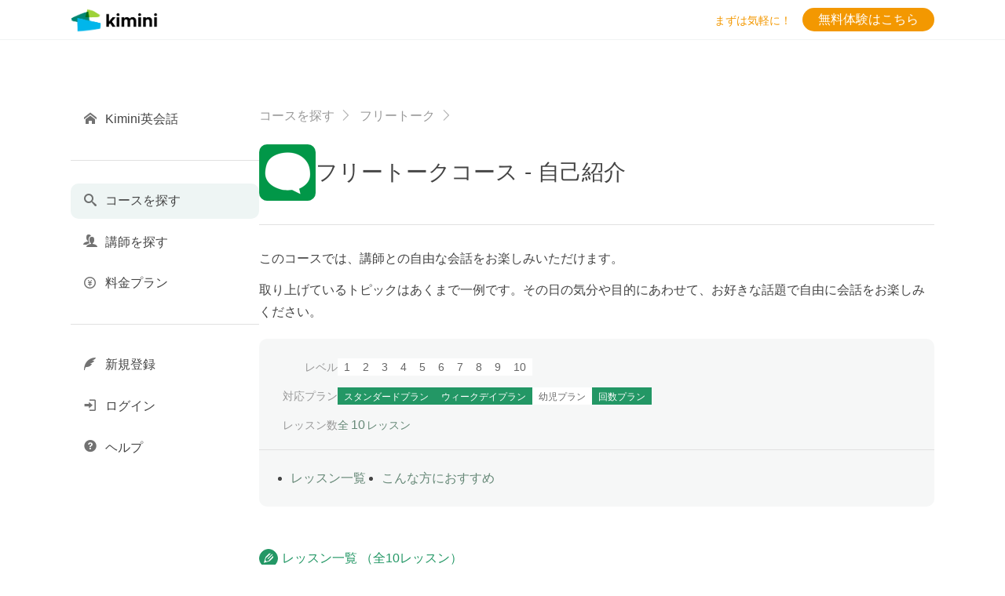

--- FILE ---
content_type: text/html
request_url: https://kimini.online/plus/course/FreeTalk/FreeTalkSelfIntro:2090
body_size: 5722
content:
<!DOCTYPE html>
<html lang="ja">
<head>
<meta charset="utf-8">
<link href="https://cdn.glats.online//static/10000/fonts/icomoon.css" rel="stylesheet" type="text/css">
<link href="https://cdn.glats.online//static/10035/css/site3/site.css" rel="stylesheet" type="text/css">
<link href="https://cdn.glats.online//static/10035/css/site3/sites/JP.css" rel="stylesheet" type="text/css">
<link rel="shortcut icon" href="https://cdn.glats.online//static/10006/images/site3/favicon.ico" type="image/x-icon">
<link rel="apple-touch-icon" href="https://cdn.glats.online//static/10006/images/site3/webclip.png"><link rel="manifest" href="/plus/static/1/manifest/site3/manifest.json">
<meta name="viewport" content="initial-scale=1">
<title>フリートークコース - 自己紹介 | Kimini英会話</title>

<script>(function(w,d,s,l,i){w[l]=w[l]||[];w[l].push({'gtm.start':new Date().getTime(),event:'gtm.js'});var f=d.getElementsByTagName(s)[0],j=d.createElement(s),dl=l!='dataLayer'?'&l='+l:'';j.async=true;j.src='https://www.googletagmanager.com/gtm.js?id='+i+dl;f.parentNode.insertBefore(j,f);})(window,document,'script','dataLayer','GTM-W8TSNZP');</script>



<meta property="og:locale" content="ja_JP">
<meta property="og:title" content="フリートークコース - 自己紹介 | Kimini英会話">
<meta property="og:description" content="このコースでは、講師との自由な会話をお楽しみいただけます。取り上げているトピックはあくまで一例です。その日の気分や目的にあわせて、お好きな話題で自由に会話をお楽しみください。">
<meta property="og:url" content="/plus/course/FreeTalk/FreeTalkSelfIntro:2090">
<meta property="og:image" content="https://cdn.glats.online//cache/images/course/00/00/kimini.304x304.cut.png">
<meta property="og:type" content="website">
<meta property="og:site_name" content="Kimini英会話【公式サイト】">
<meta property="fb:app_id" content="280207692389749">
<meta name="twitter:card" content="summary_large_image">
<meta name="twitter:site" content="@kiminiJp">
</head>
<body class="lang-ja" default-page-transition="fade">


<header><div><div>
    <div class="logo">
        <a href="/plus/" page-transition="jump"><i class="kimini-logo" title="Kimini英会話">Kimini英会話</i></a>
    </div>
    
    <div class="table-cell tr vm pt4">
        <span class="inline-block small yellow mr10 top-1px mobile-hidden">まずは気軽に！</span>
        <a href="/plus/register/" page-transition="jump" class="btn small round fill-yellow pl20 pr20"><span class="regular">無料体験はこちら</span></a>
    </div>
    
</div></div></header>






<div class="container dashboard">
    <div class="layout-menu-left">
        <div class="main">
            
            

<div class="h50"></div>


            <div class="body">
                <ul class="crumb">
                    <li><a href="/plus/course/" page-transition="backward">コースを探す</a></a></li>
                    <li><a href="/plus/course/FreeTalk" page-transition="backward">フリートーク</a></li>
                </ul>

                <div class="flex-between-middle cgap30 flex-direction-row-reverse mobile-flex-wrap">
                    
                    <div class="hr flex-grow-1 block-when-display-size-is-mobile"></div>
                    <a href="/plus/course/FreeTalk/FreeTalkSelfIntro:2090" page-transition="reload" class="plain flex-grow-1">
                        <dl class="with-thumb cgap20">
                            <dt><img src="https://cdn.glats.online//cache/images/course/00/00/kimini.144x144.cut.png" class="thumb size-M border-none r10"></dt>
                            <dd><span class="xxlarge lh-large">フリートークコース - 自己紹介</span></dd>
                        </dl>
                    </a>
                </div>

                <div class="hr"></div>
                <div class="paragraph">
                    <p>このコースでは、講師との自由な会話をお楽しみいただけます。</p>
<p>取り上げているトピックはあくまで一例です。その日の気分や目的にあわせて、お好きな話題で自由に会話をお楽しみください。</p>
                </div>
                

                

                <div class="box border-none bg-bggray r10 mt20 mb50">
                    <div class="p20 pb15">
                        <div class="flex-left-middle cgap15 mobile-flex-one-column mobile-flex-wrap">
                            <div class="small gray w80 tr mobile-wauto">レベル</div>
                            <ul class="kimini-level face-bggray">
                                <li class="">1</li>
                                <li class="">2</li>
                                <li class="">3</li>
                                <li class="">4</li>
                                <li class="">5</li>
                                <li class="">6</li>
                                <li class="">7</li>
                                <li class="">8</li>
                                <li class="">9</li>
                                <li class="">10</li>
                            </ul>
                        </div>
                        
                        
                        <div class="flex-left-middle cgap15 mt5 mobile-flex-one-column mobile-flex-wrap mobile-mt10">
                            <div class="small gray w80 tr mobile-wauto">対応プラン</div>
                            
                            <ul class="avaialbe-plans face-bggray">
                                <li class="active"><span class="xsmall">スタンダードプラン</span></li>
                                <li class="active"><span class="xsmall">ウィークデイプラン</span></li>
                                <li class=""><span class="xsmall">幼児プラン</span></li>
                                <li class="active"><span class="xsmall">回数プラン</span></li>
                            </ul>
                            
                        </div>
                        
                        
                        <div class="flex-left-bottom cgap15 mt5 mobile-mt10">
                            <div class="small gray w80 tr mobile-wauto">レッスン数</div>
                            <div class="small darkgreen">
                                
                                <span>全</span><span class="regular ml3 mr2">10</span><span>レッスン</span>
                                
                            </div>
                        </div>
                    </div>
                    
                    <div class="box-inner p20">
                        <ul class="flex-left-middle cgap20 flex-wrap">
                            
                            <li class="with-disc"><a href="#lessons" scroll="1" class="darkgreen">レッスン一覧</a></li>
                            
                            <li class="with-disc"><a href="#targets" scroll="1" class="darkgreen">こんな方におすすめ</a></li>
                            
                            
                            
                            
                            
                            
                        </ul>
                    </div>
                </div>

                

                <div class="mt50" id="lessons">
                    <div class="circle green filled mb10 mr5"><i class="icon-pencil3 f12px top-1px"></i></div><span class="green">レッスン一覧 （全10レッスン）</span>
                    <div class="box border-none bg-bggray r10 p20 overflow-y-scroll maxh400 mobile-p15">
                        <div class="box r10 bg-white">
                            <ul class="list">
                                
                                <li>
                                    <div>
                                        <span class="green small mr5">Topic 1</span>
                                        <span>自己紹介</span>
                                    </div>
                                    <div class="small gray lh-regular mt5">
                                        このレッスンは、講師との自由な会話が目的です。<br>
上記のトピックはあくまで一例ですので、自由に会話をお楽しみください。<br>

                                    </div>
                                </li>
                                
                                <li>
                                    <div>
                                        <span class="green small mr5">Topic 2</span>
                                        <span>家族や友人について</span>
                                    </div>
                                    <div class="small gray lh-regular mt5">
                                        このレッスンは、講師との自由な会話が目的です。<br>
上記のトピックはあくまで一例ですので、自由に会話をお楽しみください。<br>

                                    </div>
                                </li>
                                
                                <li>
                                    <div>
                                        <span class="green small mr5">Topic 3</span>
                                        <span>学校や仕事について</span>
                                    </div>
                                    <div class="small gray lh-regular mt5">
                                        このレッスンは、講師との自由な会話が目的です。<br>
上記のトピックはあくまで一例ですので、自由に会話をお楽しみください。<br>

                                    </div>
                                </li>
                                
                                <li>
                                    <div>
                                        <span class="green small mr5">Topic 4</span>
                                        <span>夢や目標について</span>
                                    </div>
                                    <div class="small gray lh-regular mt5">
                                        このレッスンは、講師との自由な会話が目的です。<br>
上記のトピックはあくまで一例ですので、自由に会話をお楽しみください。<br>

                                    </div>
                                </li>
                                
                                <li>
                                    <div>
                                        <span class="green small mr5">Topic 5</span>
                                        <span>故郷や出身について</span>
                                    </div>
                                    <div class="small gray lh-regular mt5">
                                        このレッスンは、講師との自由な会話が目的です。<br>
上記のトピックはあくまで一例ですので、自由に会話をお楽しみください。<br>

                                    </div>
                                </li>
                                
                                <li>
                                    <div>
                                        <span class="green small mr5">Topic 6</span>
                                        <span>趣味について</span>
                                    </div>
                                    <div class="small gray lh-regular mt5">
                                        このレッスンは、講師との自由な会話が目的です。<br>
上記のトピックはあくまで一例ですので、自由に会話をお楽しみください。<br>

                                    </div>
                                </li>
                                
                                <li>
                                    <div>
                                        <span class="green small mr5">Topic 7</span>
                                        <span>次の休みにやりたいことについて</span>
                                    </div>
                                    <div class="small gray lh-regular mt5">
                                        このレッスンは、講師との自由な会話が目的です。<br>
上記のトピックはあくまで一例ですので、自由に会話をお楽しみください。<br>

                                    </div>
                                </li>
                                
                                <li>
                                    <div>
                                        <span class="green small mr5">Topic 8</span>
                                        <span>得意なことや苦手なことについて</span>
                                    </div>
                                    <div class="small gray lh-regular mt5">
                                        このレッスンは、講師との自由な会話が目的です。<br>
上記のトピックはあくまで一例ですので、自由に会話をお楽しみください。<br>

                                    </div>
                                </li>
                                
                                <li>
                                    <div>
                                        <span class="green small mr5">Topic 9</span>
                                        <span>好きな食べ物や嫌いな食べ物について</span>
                                    </div>
                                    <div class="small gray lh-regular mt5">
                                        このレッスンは、講師との自由な会話が目的です。<br>
上記のトピックはあくまで一例ですので、自由に会話をお楽しみください。<br>

                                    </div>
                                </li>
                                
                                <li>
                                    <div>
                                        <span class="green small mr5">Topic 10</span>
                                        <span>今の悩みや困っていることについて</span>
                                    </div>
                                    <div class="small gray lh-regular mt5">
                                        このレッスンは、講師との自由な会話が目的です。<br>
上記のトピックはあくまで一例ですので、自由に会話をお楽しみください。<br>

                                    </div>
                                </li>
                                
                            </ul>
                        </div>
                    </div>
                </div>

                
                <div class="mt50" id="targets">
                    <div class="circle green filled mb10 mr5"><i class="icon-point-right f12px top-2px"></i></div><span class="green">こんな方におすすめ</span>
                    <div class="box border-none bg-lightgreen r10 p20 mobile-p15">
                        <ul class="list with-checkmark op75">
                            
                            <li>英会話の実践をしたい方</li>
                            
                            <li>普段の学習の気分転換として</li>
                            
                        </ul>
                    </div>
                </div>
                

                

                


                

                

                




                <div class="hr mt80"></div>
                
<div class="box border-none bg-bggray r10 p20 pt10 pb10">
    <ul class="flex-left-top cgap20 mobile-flex-wrap">
        <li class="with-disc"><a href="#help" help="course" page-transition="forward" class="darkgreen">コースとは？</a></li>
        <li class="with-disc"><a href="#help" help="levels" class="darkgreen">レベルの目安</a></li>
        
        <li class="with-disc"><a href="https://kimini.online/materials/recipe/" target="_blank" class="darkgreen">みんなのコースレシピ<i class="icon-popout top-2px ml6"></i></a></li>
        
        <li class="with-disc"><a href="https://help.kimini.online/hc/ja/categories/7012980571279" target="_blank" class="darkgreen">よくある質問<i class="icon-popout top-2px ml6"></i></a></li>
    </ul>
</div>
<div class="flex-between-middle cgap30 rgap30 flex-wrap  mt30">
    <div class="flex-left-middle cgap30 rgap15 flex-wrap">
        <div><a href="/plus/course/summary" page-transition="forward" class="link next">カテゴリから探す</a></div>
        <div><a href="/plus/course/level" page-transition="forward" class="link next">レベルから探す</a></div>
        <div><a href="/plus/course/list" page-transition="forward" class="link next">全コース一覧</a></div>
        
        <div><a href="https://kimini.online/course-diagnosis/" target="_blank" class="link next">コース診断<i class="icon-popout top-2px ml6"></i></a></div>
        
    </div>
    
</div>



            </div><!--/body-->
        </div><!--/main-->

        <div class="menu">
            
            
<div class="pt50 mobile-hidden">
    <div class="hr mt0 mb30 block-when-display-size-is-tablet"></div>
    
    <ul class="list menu-with-icon">
        <li><a href="https://kimini.online/" target="_blank"><i class="icon-home"></i><span>Kimini英会話</span></a></li>
    </ul>
    <div class="hr mt25"></div>
    <ul class="list menu-with-icon">
        <li><a href="/plus/course/" class="active" page-transition="jump"><i class="icon-search"></i><span>コースを探す</span></a></li>
        <li><a href="/plus/teacher/" class="" page-transition="jump"><i class="icon-users"></i><span>講師を探す</span></a></li>
        
        <li><a href="https://kimini.online/price/plan/" target="_blank"><i class="icon-coin-yen"></i><span>料金プラン</span></a></li>
        
    </ul>
    <div class="hr mt25"></div>
    <ul class="list menu-with-icon">
        
        <li><a href="/plus/register/" page-transition="jump"><i class="icon-quill4"></i><span>新規登録</span></a></li>
        
        <li><a href="/plus/login/" page-transition="jump"><i class="icon-login"></i><span>ログイン</span></a></li>
        <li><a href="/plus/support/" page-transition="jump"><i class="icon-help-with-circle"></i><span>ヘルプ</span></a></li>
    </ul>

    
</div>





        </div><!--/menu-->
    </div><!--/layout-->
</div><!--/container-->

<!--footer-->



<footer class=""><div>
    
    <div class="menu tablet-hidden mobile-hidden">
        
        <div>
            <div class="heading">アカウント</div>
            <ul>
                
                <li><a href="/plus/register/" page-transition="jump">新規登録</a></li>
                
                <li><a href="/plus/login/" page-transition="jump">ログイン</a></li>
            </ul>
        </div>
        <div>
            <div class="heading">教材・講師・料金</div>
            <ul>
                <li><a href="/plus/course/" page-transition="jump">コースを探す</a></li>
                <li><a href="/plus/teacher/" page-transition="jump">講師を探す</a></li>
                <li><a href="/plus/review/" page-transition="jump">みんなの講師レビュー</a></li>
                
                <li><a href="https://kimini.online/price/plan/" target="_blank">料金プラン<i class="icon-popout op75 top-1px ml4"></i></a></li>
                
            </ul>
        </div>
        <div>
            <div class="heading">サポート</div>
            <ul>
                <li><a href="https://kimini.online/guide/" target="_blank">ご利用ガイド<i class="icon-popout op75 top-1px ml4"></i></a></li>
                <li><a href="https://help.kimini.online/hc/ja/" target="_blank">よくあるご質問<i class="icon-popout op75 top-1px ml4"></i></a></li>
                <li><a href="/plus/support/" page-transition="jump">お問い合わせ</a></li>
                <li><a href="https://video.glats.online/check/" page-transition="jump">マイク・ビデオの確認</a></li>
                <li><a href="/plus/support/phrases" page-transition="jump">英会話フレーズ集</a></li>
                <li><a href="/plus/message/" page-transition="jump">お知らせ</a></li>
            </ul>
        </div>
        <div>
            <div class="heading">Kiminiについて</div>
            <ul>
                <li><a href="https://kimini.online/company/outline/" target="_blank">運営会社<i class="icon-popout op75 top-1px ml4"></i></a></li>
                <li><a href="https://kimini.online/company/terms/" target="_blank">利用規約<i class="icon-popout op75 top-1px ml4"></i></a></li>
                <li><a href="https://kimini.online/company/policy/" target="_blank">プライバシーポリシー<i class="icon-popout op75 top-1px ml4"></i></a></li>
                <li><a href="https://kimini.online/company/commercial/" target="_blank">特定商取引法に基づく表記<i class="icon-popout op75 top-1px ml4"></i></a></li>
            </ul>
        </div>
        <div>
            <div class="heading">法人・教育機関</div>
            <ul>
                <li><a href="https://kimini.online/business/" target="_blank">法人のお客様<i class="icon-popout op75 top-1px ml4"></i></a></li>
                <li><a href="https://online-eikaiwa.gakken.jp/?utm_source=kimini&utm_medium=banner&utm_campaign=kimini-banner-top" target="_blank">教育機関のお客様<i class="icon-popout op75 top-1px ml4"></i></a></li>
            </ul>
        </div>
        
    </div>
    
    <div class="media">
        <div class="logo">
            <a href="https://kimini.online/"><i class="kimini-logo" title="Kimini英会話">Kimini英会話</i></a>
        </div>
        <div class="links">
            <div >
                <a href="https://kimini.online/"><span>学研のオンライン英会話</span><strong>Kimini</strong></a></li>
            </div>
            
            <ul>
                
                <li><a href="https://kimini.online/" target="_blank">Kimini英会話公式ページ<i class="icon-popout top-1px ml1"></i></a></li>
                
                
                <li><a href="https://kimini.online/blog/" target="_blank">Kiminiブログ<i class="icon-popout top-1px ml1"></i></a></li>
                
                
                <li><a href="https://www.facebook.com/kimini.jp/" target="_blank">Facebook</a></li>
                
                
                <li><a href="https://twitter.com/kiminiJp" target="_blank">Twitter</a></li>
                
                
                <li><a href="https://www.youtube.com/channel/UChtOycNECrTSwW9i06Dggog" target="_blank">YouTube</a></li>
                
                
                <li><a href="https://www.instagram.com/kimini.jp/" target="_blank">Instagram</a></li>
                
                
                <li><a href="https://voicy.jp/channel/1875" target="_blank">Voicy</a></li>
                
                
                <li><a href="https://page.line.me/bge8407i?openQrModal=true" target="_blank">LINE</a></li>
                
            </ul>
            
        </div>
    </div>
    <div class="bottom">
        <div class="copyright">Glats Inc. &copy; All Rights Reserved.</div>
        
        <div class="gakken-group"><a href="https://www.gakken.co.jp/" target="_blank"><i class="gakken-group-logo black">学研グループ</i></a></div>
        
    </div>
    <a href="#top" class="to-top" scroll="1"><i class="icon-chevron-thin-up"></i></a>
</div></footer>



<!--navigations-->
<div class="navigation">
    <!--for mobile only-->
    
    
    


    
    
    
</div>








<!--foot-->
<div class="overlay-loading"><div><span><i class="loading size-L"></i><div field="message"></div></span></div></div>
<div class="overlay-dialog"></div>
<div load-buffer="1" style="display:none;"></div>

<script type="text/javascript">
!function(f,b,e,v,n,t,s){if(f.fbq)return;n=f.fbq=function(){n.callMethod?n.callMethod.apply(n,arguments):n.queue.push(arguments)};if(!f._fbq)f._fbq=n;n.push=n;n.loaded=!0;n.version='2.0';n.queue=[];t=b.createElement(e);t.async=!0;t.src=v;s=b.getElementsByTagName(e)[0];s.parentNode.insertBefore(t,s)}(window,document,'script','https://connect.facebook.net/en_US/fbevents.js');
fbq('init', '603055306549282');
fbq('track', 'PageView');
</script>
<noscript><img height="1" width="1" style="display:none" src="https://www.facebook.com/tr?id=603055306549282&ev=PageView&noscript=1"></noscript>







<script type="text/javascript" src="//statics.a8.net/a8sales/a8sales.js"></script>

<script type="text/javascript" src="https://af.tosho-trading.co.jp/tafsales4.js"></script>


<noscript><iframe src="https://www.googletagmanager.com/ns.html?id=GTM-W8TSNZP" height="0" width="0" style="display:none;visibility:hidden"></iframe></noscript>

<script src="https://cdn.glats.online//static/10001/js/lib3/packed.js"></script>
<script src="https://cdn.glats.online//static/10054/js/egg/site3/kmn.js"></script>
<script>
$(function(){
    $.kmn.init({
        debug: false,
        messages: {
            post: {failed: "処理に失敗しました"},
            load: {failed: "ページが見つかりませんでした"},
            dialog: {
                failed_to_load: "ページが見つかりませんでした",
                failed_to_show: "ページが見つかりませんでした",
                alert: {ok: "OK"},
                confirm: {ok: "OK", cancel: "キャンセル"},
                succeed: {ok: "OK"},
                failed: {ok: "閉じる"},
                failed_with_error_response: {error_code: "エラーコード"}
            },
            login: {confirm: "ログインしてください"},
            logout: {confirm: "本当にログアウトしますか？"}
        }
    },
    {
        site: {code: "JP"},
        uri: {http_domain: "kimini.online", https_domain: "kimini.online", prefix: "plus", asset_base: "https://cdn.glats.online/", api_base: "https://api.glats.online/"},
        viewer: {session_id: "4921c4b15d17a61ae9884b7448981a03078a53eeb1e7e3a32ad9fd4a084007a8e678052866375294", is_logged_in: false, token: ""}
    });
});
</script>


<script src="https://cdn.glats.online//static/10054/js/egg/site3/kmn/component/course_entry.js"></script>
<script>
$(function(){
    $.kmn.component.course_entry.init({
        debug: false,
        crumb: "37ff16e4fffb8150f562fafc5833f91979124313",
        course: {
            entry: {
                confirm: {
                    message: "本当にこのコースを開始してよろしいですか？",
                    text: undefined,
                    buttons: {
                        ok: "開始する",
                        cancel: "キャンセル"
                    }
                },
                succeed: {
                    message: "コースを開始しました",
                    ok: "OK"
                }
            }
        }

    }).course.setup();
});
</script>
</body>
</html>


--- FILE ---
content_type: text/css
request_url: https://cdn.glats.online//static/10000/fonts/icomoon.css
body_size: 63408
content:
@font-face {
  font-family: 'icon';
  src:  url('./icomoon/fonts/icomoon.eot?qs4nn9');
  src:  url('./icomoon/fonts/icomoon.eot?qs4nn9#iefix') format('embedded-opentype'),
    url('./icomoon/fonts/icomoon.ttf?qs4nn9') format('truetype'),
    url('./icomoon/fonts/icomoon.woff?qs4nn9') format('woff'),
    url('./icomoon/fonts/icomoon.svg?qs4nn9#icomoon') format('svg');
  font-weight: normal;
  font-style: normal;
}

[class^="icon-"], [class*=" icon-"] {
  /* use !important to prevent issues with browser extensions that change fonts */
  font-family: 'icon' !important;
  speak: none;
  font-style: normal;
  font-weight: normal;
  font-variant: normal;
  text-transform: none;
  line-height: 1;

  /* Better Font Rendering =========== */
  -webkit-font-smoothing: antialiased;
  -moz-osx-font-smoothing: grayscale;
}

.icon-teacher:before {
  content: "\e95f";
}
.icon-home:before {
  content: "\ea81";
}
.icon-home2:before {
  content: "\ea82";
}
.icon-home3:before {
  content: "\ea83";
}
.icon-home4:before {
  content: "\ea84";
}
.icon-office:before {
  content: "\ea85";
}
.icon-city:before {
  content: "\ea86";
}
.icon-newspaper:before {
  content: "\ea87";
}
.icon-magazine:before {
  content: "\ea88";
}
.icon-design:before {
  content: "\ea89";
}
.icon-pencil:before {
  content: "\ea8a";
}
.icon-pencil2:before {
  content: "\ea8b";
}
.icon-pencil3:before {
  content: "\ea8c";
}
.icon-eraser:before {
  content: "\ea8d";
}
.icon-eraser2:before {
  content: "\ea8e";
}
.icon-quill:before {
  content: "\ea8f";
}
.icon-quill2:before {
  content: "\ea90";
}
.icon-quill3:before {
  content: "\ea91";
}
.icon-quill4:before {
  content: "\ea92";
}
.icon-pen:before {
  content: "\ea93";
}
.icon-pen2:before {
  content: "\ea94";
}
.icon-pen3:before {
  content: "\ea95";
}
.icon-pen4:before {
  content: "\ea96";
}
.icon-marker:before {
  content: "\ea97";
}
.icon-blog:before {
  content: "\ea98";
}
.icon-blog2:before {
  content: "\ea99";
}
.icon-pen5:before {
  content: "\ea9a";
}
.icon-brush:before {
  content: "\ea9b";
}
.icon-spray:before {
  content: "\ea9c";
}
.icon-palette:before {
  content: "\ea9d";
}
.icon-palette2:before {
  content: "\ea9e";
}
.icon-color-sampler:before {
  content: "\ea9f";
}
.icon-bucket:before {
  content: "\eaa0";
}
.icon-bucket2:before {
  content: "\eaa1";
}
.icon-eyedropper:before {
  content: "\eaa2";
}
.icon-eyedropper2:before {
  content: "\eaa3";
}
.icon-eyedropper3:before {
  content: "\eaa4";
}
.icon-droplet:before {
  content: "\eaa5";
}
.icon-droplet2:before {
  content: "\eaa6";
}
.icon-droplet-contrast:before {
  content: "\eaa7";
}
.icon-color-clear:before {
  content: "\eaa8";
}
.icon-paint-format:before {
  content: "\eaa9";
}
.icon-stamp:before {
  content: "\eaaa";
}
.icon-images:before {
  content: "\eaab";
}
.icon-image:before {
  content: "\eaac";
}
.icon-image2:before {
  content: "\eaad";
}
.icon-image-compare:before {
  content: "\eaae";
}
.icon-images2:before {
  content: "\eaaf";
}
.icon-image3:before {
  content: "\eab0";
}
.icon-images3:before {
  content: "\eab1";
}
.icon-image4:before {
  content: "\eab2";
}
.icon-image5:before {
  content: "\eab3";
}
.icon-camera:before {
  content: "\eab4";
}
.icon-camera2:before {
  content: "\eab5";
}
.icon-camera3:before {
  content: "\eab6";
}
.icon-shutter:before {
  content: "\eab7";
}
.icon-headphones:before {
  content: "\eab8";
}
.icon-headset:before {
  content: "\eab9";
}
.icon-music:before {
  content: "\eaba";
}
.icon-music2:before {
  content: "\eabb";
}
.icon-music3:before {
  content: "\eabc";
}
.icon-music4:before {
  content: "\eabd";
}
.icon-music5:before {
  content: "\eabe";
}
.icon-music6:before {
  content: "\eabf";
}
.icon-album:before {
  content: "\eac0";
}
.icon-cassette:before {
  content: "\eac1";
}
.icon-tape:before {
  content: "\eac2";
}
.icon-piano:before {
  content: "\eac3";
}
.icon-guitar:before {
  content: "\eac4";
}
.icon-trumpet:before {
  content: "\eac5";
}
.icon-speakers:before {
  content: "\eac6";
}
.icon-play:before {
  content: "\eac7";
}
.icon-clapboard-play:before {
  content: "\eac8";
}
.icon-clapboard:before {
  content: "\eac9";
}
.icon-media:before {
  content: "\eaca";
}
.icon-movie:before {
  content: "\eacb";
}
.icon-film:before {
  content: "\eacc";
}
.icon-film2:before {
  content: "\eacd";
}
.icon-film3:before {
  content: "\eace";
}
.icon-film4:before {
  content: "\eacf";
}
.icon-video-camera:before {
  content: "\ead0";
}
.icon-video-camera2:before {
  content: "\ead1";
}
.icon-video-camera-slash:before {
  content: "\ead2";
}
.icon-video-camera3:before {
  content: "\ead3";
}
.icon-video-camera4:before {
  content: "\ead4";
}
.icon-video-camera-slash2:before {
  content: "\ead5";
}
.icon-video-camera5:before {
  content: "\ead6";
}
.icon-recording:before {
  content: "\ead7";
}
.icon-dice:before {
  content: "\ead8";
}
.icon-gamepad:before {
  content: "\ead9";
}
.icon-gamepad2:before {
  content: "\eada";
}
.icon-gamepad3:before {
  content: "\eadb";
}
.icon-pacman:before {
  content: "\eadc";
}
.icon-spades:before {
  content: "\eadd";
}
.icon-clubs:before {
  content: "\eade";
}
.icon-diamonds:before {
  content: "\eadf";
}
.icon-chess-king:before {
  content: "\eae0";
}
.icon-chess-queen:before {
  content: "\eae1";
}
.icon-chess-rook:before {
  content: "\eae2";
}
.icon-chess-bishop:before {
  content: "\eae3";
}
.icon-chess-knight:before {
  content: "\eae4";
}
.icon-chess-pawn:before {
  content: "\eae5";
}
.icon-chess:before {
  content: "\eae6";
}
.icon-bullhorn:before {
  content: "\eae7";
}
.icon-megaphone:before {
  content: "\eae8";
}
.icon-new:before {
  content: "\eae9";
}
.icon-connection:before {
  content: "\eaea";
}
.icon-podcast:before {
  content: "\eaeb";
}
.icon-station:before {
  content: "\eaec";
}
.icon-station2:before {
  content: "\eaed";
}
.icon-antenna:before {
  content: "\eaee";
}
.icon-satellite-dish:before {
  content: "\eaef";
}
.icon-satellite-dish2:before {
  content: "\eaf0";
}
.icon-feed:before {
  content: "\eaf1";
}
.icon-mic:before {
  content: "\eaf2";
}
.icon-mic-off:before {
  content: "\eaf3";
}
.icon-mic2:before {
  content: "\eaf4";
}
.icon-mic-off2:before {
  content: "\eaf5";
}
.icon-mic3:before {
  content: "\eaf6";
}
.icon-book:before {
  content: "\eaf7";
}
.icon-book2:before {
  content: "\eaf8";
}
.icon-books:before {
  content: "\eaf9";
}
.icon-library:before {
  content: "\eafa";
}
.icon-file-text:before {
  content: "\eafb";
}
.icon-profile:before {
  content: "\eafc";
}
.icon-file-empty:before {
  content: "\eafd";
}
.icon-file-empty2:before {
  content: "\eafe";
}
.icon-files-empty:before {
  content: "\eaff";
}
.icon-files-empty2:before {
  content: "\eb00";
}
.icon-file-plus:before {
  content: "\eb01";
}
.icon-file-plus2:before {
  content: "\eb02";
}
.icon-file-minus:before {
  content: "\eb03";
}
.icon-file-minus2:before {
  content: "\eb04";
}
.icon-file-download:before {
  content: "\eb05";
}
.icon-file-download2:before {
  content: "\eb06";
}
.icon-file-upload:before {
  content: "\eb07";
}
.icon-file-upload2:before {
  content: "\eb08";
}
.icon-file-check:before {
  content: "\eb09";
}
.icon-file-check2:before {
  content: "\eb0a";
}
.icon-file-eye:before {
  content: "\eb0b";
}
.icon-file-eye2:before {
  content: "\eb0c";
}
.icon-file-text2:before {
  content: "\eb0d";
}
.icon-file-text3:before {
  content: "\eb0e";
}
.icon-file-picture:before {
  content: "\eb0f";
}
.icon-file-picture2:before {
  content: "\eb10";
}
.icon-file-music:before {
  content: "\eb11";
}
.icon-file-music2:before {
  content: "\eb12";
}
.icon-file-play:before {
  content: "\eb13";
}
.icon-file-play2:before {
  content: "\eb14";
}
.icon-file-video:before {
  content: "\eb15";
}
.icon-file-video2:before {
  content: "\eb16";
}
.icon-copy:before {
  content: "\eb17";
}
.icon-file-zip:before {
  content: "\eb18";
}
.icon-file-zip2:before {
  content: "\eb19";
}
.icon-file-xml:before {
  content: "\eb1a";
}
.icon-file-xml2:before {
  content: "\eb1b";
}
.icon-file-css:before {
  content: "\eb1c";
}
.icon-file-css2:before {
  content: "\eb1d";
}
.icon-file-presentation:before {
  content: "\eb1e";
}
.icon-file-presentation2:before {
  content: "\eb1f";
}
.icon-file-stats:before {
  content: "\eb20";
}
.icon-file-stats2:before {
  content: "\eb21";
}
.icon-file-locked:before {
  content: "\eb22";
}
.icon-file-locked2:before {
  content: "\eb23";
}
.icon-file-spreadsheet:before {
  content: "\eb24";
}
.icon-file-spreadsheet2:before {
  content: "\eb25";
}
.icon-copy2:before {
  content: "\eb26";
}
.icon-paste:before {
  content: "\eb27";
}
.icon-paste2:before {
  content: "\eb28";
}
.icon-paste3:before {
  content: "\eb29";
}
.icon-stack:before {
  content: "\eb2a";
}
.icon-stack2:before {
  content: "\eb2b";
}
.icon-stack3:before {
  content: "\eb2c";
}
.icon-folder:before {
  content: "\eb2d";
}
.icon-folder-search:before {
  content: "\eb2e";
}
.icon-folder-download:before {
  content: "\eb2f";
}
.icon-folder-upload:before {
  content: "\eb30";
}
.icon-folder-plus:before {
  content: "\eb31";
}
.icon-folder-plus2:before {
  content: "\eb32";
}
.icon-folder-minus:before {
  content: "\eb33";
}
.icon-folder-minus2:before {
  content: "\eb34";
}
.icon-folder-check:before {
  content: "\eb35";
}
.icon-folder-heart:before {
  content: "\eb36";
}
.icon-folder-remove:before {
  content: "\eb37";
}
.icon-folder2:before {
  content: "\eb38";
}
.icon-folder-open:before {
  content: "\eb39";
}
.icon-folder-plus3:before {
  content: "\eb3a";
}
.icon-folder-minus3:before {
  content: "\eb3b";
}
.icon-folder-download2:before {
  content: "\eb3c";
}
.icon-folder-upload2:before {
  content: "\eb3d";
}
.icon-certificate:before {
  content: "\eb3e";
}
.icon-cc:before {
  content: "\eb3f";
}
.icon-price-tag:before {
  content: "\eb40";
}
.icon-price-tag2:before {
  content: "\eb41";
}
.icon-price-tags:before {
  content: "\eb42";
}
.icon-price-tag3:before {
  content: "\eb43";
}
.icon-price-tags2:before {
  content: "\eb44";
}
.icon-price-tag4:before {
  content: "\eb45";
}
.icon-price-tags3:before {
  content: "\eb46";
}
.icon-price-tag5:before {
  content: "\eb47";
}
.icon-price-tags4:before {
  content: "\eb48";
}
.icon-barcode:before {
  content: "\eb49";
}
.icon-qrcode:before {
  content: "\eb4a";
}
.icon-ticket:before {
  content: "\eb4b";
}
.icon-ticket2:before {
  content: "\eb4c";
}
.icon-theater:before {
  content: "\eb4d";
}
.icon-store:before {
  content: "\eb4e";
}
.icon-cart:before {
  content: "\eb4f";
}
.icon-cart2:before {
  content: "\eb50";
}
.icon-cart-add:before {
  content: "\eb51";
}
.icon-cart-add2:before {
  content: "\eb52";
}
.icon-cart-remove:before {
  content: "\eb53";
}
.icon-bag:before {
  content: "\eb54";
}
.icon-percent:before {
  content: "\eb55";
}
.icon-coins:before {
  content: "\eb56";
}
.icon-coin-dollar:before {
  content: "\eb57";
}
.icon-coin-euro:before {
  content: "\eb58";
}
.icon-coin-pound:before {
  content: "\eb59";
}
.icon-coin-yen:before {
  content: "\eb5a";
}
.icon-piggy-bank:before {
  content: "\eb5b";
}
.icon-wallet:before {
  content: "\eb5c";
}
.icon-cash:before {
  content: "\eb5d";
}
.icon-cash2:before {
  content: "\eb5e";
}
.icon-credit-card:before {
  content: "\eb5f";
}
.icon-calculator:before {
  content: "\eb60";
}
.icon-calculator2:before {
  content: "\eb61";
}
.icon-chip:before {
  content: "\eb62";
}
.icon-lifebuoy:before {
  content: "\eb63";
}
.icon-phone:before {
  content: "\eb64";
}
.icon-phone-slash:before {
  content: "\eb65";
}
.icon-phone-wave:before {
  content: "\eb66";
}
.icon-phone-plus:before {
  content: "\eb67";
}
.icon-phone-minus:before {
  content: "\eb68";
}
.icon-phone-plus2:before {
  content: "\eb69";
}
.icon-phone-minus2:before {
  content: "\eb6a";
}
.icon-phone-incoming:before {
  content: "\eb6b";
}
.icon-phone-outgoing:before {
  content: "\eb6c";
}
.icon-phone-hang-up:before {
  content: "\eb6d";
}
.icon-address-book:before {
  content: "\eb6e";
}
.icon-address-book2:before {
  content: "\eb6f";
}
.icon-notebook:before {
  content: "\eb70";
}
.icon-envelop:before {
  content: "\eb71";
}
.icon-envelop2:before {
  content: "\eb72";
}
.icon-envelop3:before {
  content: "\eb73";
}
.icon-pushpin:before {
  content: "\eb74";
}
.icon-location:before {
  content: "\eb75";
}
.icon-location2:before {
  content: "\eb76";
}
.icon-location3:before {
  content: "\eb77";
}
.icon-location4:before {
  content: "\eb78";
}
.icon-compass:before {
  content: "\eb79";
}
.icon-compass2:before {
  content: "\eb7a";
}
.icon-map:before {
  content: "\eb7b";
}
.icon-map2:before {
  content: "\eb7c";
}
.icon-map3:before {
  content: "\eb7d";
}
.icon-direction:before {
  content: "\eb7e";
}
.icon-reset:before {
  content: "\eb7f";
}
.icon-history:before {
  content: "\eb80";
}
.icon-clock:before {
  content: "\eb81";
}
.icon-clock2:before {
  content: "\eb82";
}
.icon-watch:before {
  content: "\eb83";
}
.icon-watch2:before {
  content: "\eb84";
}
.icon-alarm:before {
  content: "\eb85";
}
.icon-alarm-add:before {
  content: "\eb86";
}
.icon-alarm-check:before {
  content: "\eb87";
}
.icon-alarm-cancel:before {
  content: "\eb88";
}
.icon-bell:before {
  content: "\eb89";
}
.icon-bell2:before {
  content: "\eb8a";
}
.icon-bell-plus:before {
  content: "\eb8b";
}
.icon-bell-minus:before {
  content: "\eb8c";
}
.icon-bell-check:before {
  content: "\eb8d";
}
.icon-bell-cross:before {
  content: "\eb8e";
}
.icon-stopwatch:before {
  content: "\eb8f";
}
.icon-calendar:before {
  content: "\eb90";
}
.icon-calendar2:before {
  content: "\eb91";
}
.icon-printer:before {
  content: "\eb92";
}
.icon-printer2:before {
  content: "\eb93";
}
.icon-printer3:before {
  content: "\eb94";
}
.icon-shredder:before {
  content: "\eb95";
}
.icon-mouse:before {
  content: "\eb96";
}
.icon-keyboard:before {
  content: "\eb97";
}
.icon-display:before {
  content: "\eb98";
}
.icon-laptop:before {
  content: "\eb99";
}
.icon-mobile:before {
  content: "\eb9a";
}
.icon-mobile2:before {
  content: "\eb9b";
}
.icon-tablet:before {
  content: "\eb9c";
}
.icon-tv:before {
  content: "\eb9d";
}
.icon-radio:before {
  content: "\eb9e";
}
.icon-drawer:before {
  content: "\eb9f";
}
.icon-drawer2:before {
  content: "\eba0";
}
.icon-drawer-out:before {
  content: "\eba1";
}
.icon-drawer-in:before {
  content: "\eba2";
}
.icon-drawer3:before {
  content: "\eba3";
}
.icon-box-add:before {
  content: "\eba4";
}
.icon-box-remove:before {
  content: "\eba5";
}
.icon-download:before {
  content: "\eba6";
}
.icon-upload:before {
  content: "\eba7";
}
.icon-floppy-disk:before {
  content: "\eba8";
}
.icon-disk:before {
  content: "\eba9";
}
.icon-drive:before {
  content: "\ebaa";
}
.icon-database:before {
  content: "\ebab";
}
.icon-undo:before {
  content: "\ebac";
}
.icon-redo:before {
  content: "\ebad";
}
.icon-rotate-ccw:before {
  content: "\ebae";
}
.icon-rotate-cw:before {
  content: "\ebaf";
}
.icon-flip-vertical:before {
  content: "\ebb0";
}
.icon-flip-horizontal:before {
  content: "\ebb1";
}
.icon-angle:before {
  content: "\ebb2";
}
.icon-shear:before {
  content: "\ebb3";
}
.icon-align-left:before {
  content: "\ebb4";
}
.icon-align-center-horizontal:before {
  content: "\ebb5";
}
.icon-align-right:before {
  content: "\ebb6";
}
.icon-align-top:before {
  content: "\ebb7";
}
.icon-align-center-vertical:before {
  content: "\ebb8";
}
.icon-align-bottom:before {
  content: "\ebb9";
}
.icon-undo2:before {
  content: "\ebba";
}
.icon-redo2:before {
  content: "\ebbb";
}
.icon-forward:before {
  content: "\ebbc";
}
.icon-reply:before {
  content: "\ebbd";
}
.icon-bubble:before {
  content: "\ebbe";
}
.icon-bubbles:before {
  content: "\ebbf";
}
.icon-bubbles2:before {
  content: "\ebc0";
}
.icon-bubble2:before {
  content: "\ebc1";
}
.icon-bubbles3:before {
  content: "\ebc2";
}
.icon-bubbles4:before {
  content: "\ebc3";
}
.icon-user:before {
  content: "\ebc4";
}
.icon-users:before {
  content: "\ebc5";
}
.icon-user-plus:before {
  content: "\ebc6";
}
.icon-user-minus:before {
  content: "\ebc7";
}
.icon-user-check:before {
  content: "\ebc8";
}
.icon-user-tie:before {
  content: "\ebc9";
}
.icon-hat:before {
  content: "\ebca";
}
.icon-bowtie:before {
  content: "\ebcb";
}
.icon-quotes-left:before {
  content: "\ebcc";
}
.icon-quotes-right:before {
  content: "\ebcd";
}
.icon-hour-glass:before {
  content: "\ebce";
}
.icon-spinner:before {
  content: "\ebcf";
}
.icon-spinner2:before {
  content: "\ebd0";
}
.icon-spinner3:before {
  content: "\ebd1";
}
.icon-spinner4:before {
  content: "\ebd2";
}
.icon-spinner5:before {
  content: "\ebd3";
}
.icon-spinner6:before {
  content: "\ebd4";
}
.icon-spinner7:before {
  content: "\ebd5";
}
.icon-spinner8:before {
  content: "\ebd6";
}
.icon-spinner9:before {
  content: "\ebd7";
}
.icon-spinner10:before {
  content: "\ebd8";
}
.icon-spinner11:before {
  content: "\ebd9";
}
.icon-binoculars:before {
  content: "\ebda";
}
.icon-search:before {
  content: "\ebdb";
}
.icon-zoom-in:before {
  content: "\ebdc";
}
.icon-zoom-out:before {
  content: "\ebdd";
}
.icon-enlarge:before {
  content: "\ebde";
}
.icon-shrink:before {
  content: "\ebdf";
}
.icon-enlarge2:before {
  content: "\ebe0";
}
.icon-shrink2:before {
  content: "\ebe1";
}
.icon-key:before {
  content: "\ebe2";
}
.icon-key2:before {
  content: "\ebe3";
}
.icon-lock:before {
  content: "\ebe4";
}
.icon-unlocked:before {
  content: "\ebe5";
}
.icon-wrench:before {
  content: "\ebe6";
}
.icon-equalizer:before {
  content: "\ebe7";
}
.icon-equalizer2:before {
  content: "\ebe8";
}
.icon-cog:before {
  content: "\ebe9";
}
.icon-cogs:before {
  content: "\ebea";
}
.icon-cog2:before {
  content: "\ebeb";
}
.icon-cog3:before {
  content: "\ebec";
}
.icon-hammer:before {
  content: "\ebed";
}
.icon-magic-wand:before {
  content: "\ebee";
}
.icon-aid-kit:before {
  content: "\ebef";
}
.icon-aid-kit2:before {
  content: "\ebf0";
}
.icon-stethoscope:before {
  content: "\ebf1";
}
.icon-ambulance:before {
  content: "\ebf2";
}
.icon-pandage:before {
  content: "\ebf3";
}
.icon-bug:before {
  content: "\ebf4";
}
.icon-syringe:before {
  content: "\ebf5";
}
.icon-pill:before {
  content: "\ebf6";
}
.icon-traffic-lights:before {
  content: "\ebf7";
}
.icon-pie-chart:before {
  content: "\ebf8";
}
.icon-pie-chart2:before {
  content: "\ebf9";
}
.icon-stats-dots:before {
  content: "\ebfa";
}
.icon-stats-bars:before {
  content: "\ebfb";
}
.icon-stats-bars2:before {
  content: "\ebfc";
}
.icon-stats-growth:before {
  content: "\ebfd";
}
.icon-stats-decline:before {
  content: "\ebfe";
}
.icon-stats-growth2:before {
  content: "\ebff";
}
.icon-stats-decline2:before {
  content: "\ec00";
}
.icon-stairs-up:before {
  content: "\ec01";
}
.icon-stairs-down:before {
  content: "\ec02";
}
.icon-ladder:before {
  content: "\ec03";
}
.icon-rating:before {
  content: "\ec04";
}
.icon-rating2:before {
  content: "\ec05";
}
.icon-rating3:before {
  content: "\ec06";
}
.icon-medal:before {
  content: "\ec07";
}
.icon-medal-first:before {
  content: "\ec08";
}
.icon-medal-second:before {
  content: "\ec09";
}
.icon-medal-third:before {
  content: "\ec0a";
}
.icon-trophy:before {
  content: "\ec0b";
}
.icon-trophy2:before {
  content: "\ec0c";
}
.icon-gift:before {
  content: "\ec0d";
}
.icon-gift2:before {
  content: "\ec0e";
}
.icon-glass:before {
  content: "\ec0f";
}
.icon-glass2:before {
  content: "\ec10";
}
.icon-glass3:before {
  content: "\ec11";
}
.icon-bottle:before {
  content: "\ec12";
}
.icon-bottle2:before {
  content: "\ec13";
}
.icon-bottle3:before {
  content: "\ec14";
}
.icon-mug:before {
  content: "\ec15";
}
.icon-spoon-knife:before {
  content: "\ec16";
}
.icon-plate:before {
  content: "\ec17";
}
.icon-steak:before {
  content: "\ec18";
}
.icon-fish:before {
  content: "\ec19";
}
.icon-chicken:before {
  content: "\ec1a";
}
.icon-hamburger:before {
  content: "\ec1b";
}
.icon-pizza:before {
  content: "\ec1c";
}
.icon-cheese:before {
  content: "\ec1d";
}
.icon-bread:before {
  content: "\ec1e";
}
.icon-icecream:before {
  content: "\ec1f";
}
.icon-milk:before {
  content: "\ec20";
}
.icon-cup:before {
  content: "\ec21";
}
.icon-coffee-bean:before {
  content: "\ec22";
}
.icon-coffee:before {
  content: "\ec23";
}
.icon-leaf:before {
  content: "\ec24";
}
.icon-apple:before {
  content: "\ec25";
}
.icon-grapes:before {
  content: "\ec26";
}
.icon-tree:before {
  content: "\ec27";
}
.icon-tree2:before {
  content: "\ec28";
}
.icon-cactus:before {
  content: "\ec29";
}
.icon-mountains:before {
  content: "\ec2a";
}
.icon-paw:before {
  content: "\ec2b";
}
.icon-footprint:before {
  content: "\ec2c";
}
.icon-tent:before {
  content: "\ec2d";
}
.icon-rocket:before {
  content: "\ec2e";
}
.icon-meter:before {
  content: "\ec2f";
}
.icon-meter2:before {
  content: "\ec30";
}
.icon-meter-slow:before {
  content: "\ec31";
}
.icon-meter-medium:before {
  content: "\ec32";
}
.icon-meter-fast:before {
  content: "\ec33";
}
.icon-hammer2:before {
  content: "\ec34";
}
.icon-bomb:before {
  content: "\ec35";
}
.icon-fire:before {
  content: "\ec36";
}
.icon-lab:before {
  content: "\ec37";
}
.icon-magnet:before {
  content: "\ec38";
}
.icon-skull:before {
  content: "\ec39";
}
.icon-lamp:before {
  content: "\ec3a";
}
.icon-spotlight:before {
  content: "\ec3b";
}
.icon-lamp2:before {
  content: "\ec3c";
}
.icon-lamp3:before {
  content: "\ec3d";
}
.icon-bin:before {
  content: "\ec3e";
}
.icon-bin2:before {
  content: "\ec3f";
}
.icon-briefcase:before {
  content: "\ec40";
}
.icon-airplane:before {
  content: "\ec41";
}
.icon-paperplane:before {
  content: "\ec42";
}
.icon-car:before {
  content: "\ec43";
}
.icon-gas:before {
  content: "\ec44";
}
.icon-bus:before {
  content: "\ec45";
}
.icon-truck:before {
  content: "\ec46";
}
.icon-bike:before {
  content: "\ec47";
}
.icon-road:before {
  content: "\ec48";
}
.icon-train:before {
  content: "\ec49";
}
.icon-train2:before {
  content: "\ec4a";
}
.icon-ship:before {
  content: "\ec4b";
}
.icon-boat:before {
  content: "\ec4c";
}
.icon-chopper:before {
  content: "\ec4d";
}
.icon-cube:before {
  content: "\ec4e";
}
.icon-puzzle:before {
  content: "\ec4f";
}
.icon-accessibility:before {
  content: "\ec50";
}
.icon-accessibility2:before {
  content: "\ec51";
}
.icon-target:before {
  content: "\ec52";
}
.icon-target2:before {
  content: "\ec53";
}
.icon-ammo:before {
  content: "\ec54";
}
.icon-gun:before {
  content: "\ec55";
}
.icon-gun-forbidden:before {
  content: "\ec56";
}
.icon-shield:before {
  content: "\ec57";
}
.icon-shield-check:before {
  content: "\ec58";
}
.icon-shield-notice:before {
  content: "\ec59";
}
.icon-shield2:before {
  content: "\ec5a";
}
.icon-shield3:before {
  content: "\ec5b";
}
.icon-soccer:before {
  content: "\ec5c";
}
.icon-football:before {
  content: "\ec5d";
}
.icon-archery:before {
  content: "\ec5e";
}
.icon-bow:before {
  content: "\ec5f";
}
.icon-sword:before {
  content: "\ec60";
}
.icon-tennis:before {
  content: "\ec61";
}
.icon-pingpong:before {
  content: "\ec62";
}
.icon-baseball:before {
  content: "\ec63";
}
.icon-basketball:before {
  content: "\ec64";
}
.icon-golf:before {
  content: "\ec65";
}
.icon-golf2:before {
  content: "\ec66";
}
.icon-hockey:before {
  content: "\ec67";
}
.icon-racing:before {
  content: "\ec68";
}
.icon-finish:before {
  content: "\ec69";
}
.icon-eight-ball:before {
  content: "\ec6a";
}
.icon-bowling:before {
  content: "\ec6b";
}
.icon-bowling2:before {
  content: "\ec6c";
}
.icon-power:before {
  content: "\ec6d";
}
.icon-switch:before {
  content: "\ec6e";
}
.icon-power-cord:before {
  content: "\ec6f";
}
.icon-clipboard:before {
  content: "\ec70";
}
.icon-clipboard2:before {
  content: "\ec71";
}
.icon-clipboard3:before {
  content: "\ec72";
}
.icon-clipboard4:before {
  content: "\ec73";
}
.icon-clipboard5:before {
  content: "\ec74";
}
.icon-clipboard6:before {
  content: "\ec75";
}
.icon-playlist:before {
  content: "\ec76";
}
.icon-playlist-add:before {
  content: "\ec77";
}
.icon-list-numbered:before {
  content: "\ec78";
}
.icon-list:before {
  content: "\ec79";
}
.icon-list2:before {
  content: "\ec7a";
}
.icon-more:before {
  content: "\ec7b";
}
.icon-grid:before {
  content: "\ec7c";
}
.icon-grid2:before {
  content: "\ec7d";
}
.icon-tree3:before {
  content: "\ec7e";
}
.icon-menu:before {
  content: "\ec7f";
}
.icon-menu2:before {
  content: "\ec80";
}
.icon-menu3:before {
  content: "\ec81";
}
.icon-menu4:before {
  content: "\ec82";
}
.icon-cloud:before {
  content: "\ec83";
}
.icon-cloud-download:before {
  content: "\ec84";
}
.icon-cloud-upload:before {
  content: "\ec85";
}
.icon-cloud-check:before {
  content: "\ec86";
}
.icon-download2:before {
  content: "\ec87";
}
.icon-upload2:before {
  content: "\ec88";
}
.icon-download3:before {
  content: "\ec89";
}
.icon-upload3:before {
  content: "\ec8a";
}
.icon-download4:before {
  content: "\ec8b";
}
.icon-upload4:before {
  content: "\ec8c";
}
.icon-sphere:before {
  content: "\ec8d";
}
.icon-sphere2:before {
  content: "\ec8e";
}
.icon-sphere3:before {
  content: "\ec8f";
}
.icon-planet:before {
  content: "\ec90";
}
.icon-earth:before {
  content: "\ec91";
}
.icon-earth2:before {
  content: "\ec92";
}
.icon-link:before {
  content: "\ec93";
}
.icon-unlink:before {
  content: "\ec94";
}
.icon-link2:before {
  content: "\ec95";
}
.icon-unlink2:before {
  content: "\ec96";
}
.icon-flag:before {
  content: "\ec97";
}
.icon-flag2:before {
  content: "\ec98";
}
.icon-flag3:before {
  content: "\ec99";
}
.icon-flag4:before {
  content: "\ec9a";
}
.icon-flag5:before {
  content: "\ec9b";
}
.icon-flag6:before {
  content: "\ec9c";
}
.icon-attachment:before {
  content: "\ec9d";
}
.icon-eye:before {
  content: "\ec9e";
}
.icon-eye-plus:before {
  content: "\ec9f";
}
.icon-eye-minus:before {
  content: "\eca0";
}
.icon-eye-blocked:before {
  content: "\eca1";
}
.icon-bookmark:before {
  content: "\eca2";
}
.icon-bookmarks:before {
  content: "\eca3";
}
.icon-snowflake:before {
  content: "\eca4";
}
.icon-temperature:before {
  content: "\eca5";
}
.icon-temperature2:before {
  content: "\eca6";
}
.icon-weather-lightning:before {
  content: "\eca7";
}
.icon-weather-lightning2:before {
  content: "\eca8";
}
.icon-weather-rain:before {
  content: "\eca9";
}
.icon-weather-rain2:before {
  content: "\ecaa";
}
.icon-weather-snow:before {
  content: "\ecab";
}
.icon-weather-snow2:before {
  content: "\ecac";
}
.icon-weather-cloud-wind:before {
  content: "\ecad";
}
.icon-weather-cloud-wind2:before {
  content: "\ecae";
}
.icon-weather-cloud-sun:before {
  content: "\ecaf";
}
.icon-weather-cloud-sun2:before {
  content: "\ecb0";
}
.icon-weather-cloudy:before {
  content: "\ecb1";
}
.icon-weather-cloudy2:before {
  content: "\ecb2";
}
.icon-weather-sun-wind:before {
  content: "\ecb3";
}
.icon-weather-sun-wind2:before {
  content: "\ecb4";
}
.icon-sun:before {
  content: "\ecb5";
}
.icon-day-night:before {
  content: "\ecb6";
}
.icon-weather-windy:before {
  content: "\ecb7";
}
.icon-fan:before {
  content: "\ecb8";
}
.icon-contrast:before {
  content: "\ecb9";
}
.icon-brightness-contrast:before {
  content: "\ecba";
}
.icon-bed:before {
  content: "\ecbb";
}
.icon-furniture:before {
  content: "\ecbc";
}
.icon-star-empty:before {
  content: "\ecbd";
}
.icon-star-half:before {
  content: "\ecbe";
}
.icon-star-full:before {
  content: "\ecbf";
}
.icon-heart:before {
  content: "\ecc0";
}
.icon-heart-broken:before {
  content: "\ecc1";
}
.icon-thumbs-up:before {
  content: "\ecc2";
}
.icon-thumbs-up2:before {
  content: "\ecc3";
}
.icon-thumbs-down:before {
  content: "\ecc4";
}
.icon-thumbs-down2:before {
  content: "\ecc5";
}
.icon-thumbs-up3:before {
  content: "\ecc6";
}
.icon-thumbs-down3:before {
  content: "\ecc7";
}
.icon-man:before {
  content: "\ecc8";
}
.icon-woman:before {
  content: "\ecc9";
}
.icon-man-woman:before {
  content: "\ecca";
}
.icon-male:before {
  content: "\eccb";
}
.icon-female:before {
  content: "\eccc";
}
.icon-peace:before {
  content: "\eccd";
}
.icon-yin-yang:before {
  content: "\ecce";
}
.icon-happy:before {
  content: "\eccf";
}
.icon-happy2:before {
  content: "\ecd0";
}
.icon-smile:before {
  content: "\ecd1";
}
.icon-smile2:before {
  content: "\ecd2";
}
.icon-tongue:before {
  content: "\ecd3";
}
.icon-tongue2:before {
  content: "\ecd4";
}
.icon-sad:before {
  content: "\ecd5";
}
.icon-sad2:before {
  content: "\ecd6";
}
.icon-wink:before {
  content: "\ecd7";
}
.icon-wink2:before {
  content: "\ecd8";
}
.icon-grin:before {
  content: "\ecd9";
}
.icon-grin2:before {
  content: "\ecda";
}
.icon-cool:before {
  content: "\ecdb";
}
.icon-cool2:before {
  content: "\ecdc";
}
.icon-angry:before {
  content: "\ecdd";
}
.icon-angry2:before {
  content: "\ecde";
}
.icon-evil:before {
  content: "\ecdf";
}
.icon-evil2:before {
  content: "\ece0";
}
.icon-shocked:before {
  content: "\ece1";
}
.icon-shocked2:before {
  content: "\ece2";
}
.icon-baffled:before {
  content: "\ece3";
}
.icon-baffled2:before {
  content: "\ece4";
}
.icon-confused:before {
  content: "\ece5";
}
.icon-confused2:before {
  content: "\ece6";
}
.icon-neutral:before {
  content: "\ece7";
}
.icon-neutral2:before {
  content: "\ece8";
}
.icon-hipster:before {
  content: "\ece9";
}
.icon-hipster2:before {
  content: "\ecea";
}
.icon-wondering:before {
  content: "\eceb";
}
.icon-wondering2:before {
  content: "\ecec";
}
.icon-sleepy:before {
  content: "\eced";
}
.icon-sleepy2:before {
  content: "\ecee";
}
.icon-frustrated:before {
  content: "\ecef";
}
.icon-frustrated2:before {
  content: "\ecf0";
}
.icon-crying:before {
  content: "\ecf1";
}
.icon-crying2:before {
  content: "\ecf2";
}
.icon-select:before {
  content: "\ecf3";
}
.icon-point-up:before {
  content: "\ecf4";
}
.icon-point-right:before {
  content: "\ecf5";
}
.icon-point-down:before {
  content: "\ecf6";
}
.icon-point-left:before {
  content: "\ecf7";
}
.icon-pointer:before {
  content: "\ecf8";
}
.icon-reminder:before {
  content: "\ecf9";
}
.icon-drag-left-right:before {
  content: "\ecfa";
}
.icon-drag-left:before {
  content: "\ecfb";
}
.icon-drag-right:before {
  content: "\ecfc";
}
.icon-touch:before {
  content: "\ecfd";
}
.icon-multitouch:before {
  content: "\ecfe";
}
.icon-touch-zoom:before {
  content: "\ecff";
}
.icon-touch-pinch:before {
  content: "\ed00";
}
.icon-hand:before {
  content: "\ed01";
}
.icon-grab:before {
  content: "\ed02";
}
.icon-warning:before {
  content: "\ed03";
}
.icon-warning2:before {
  content: "\ed04";
}
.icon-notification:before {
  content: "\ed05";
}
.icon-notification2:before {
  content: "\ed06";
}
.icon-question:before {
  content: "\ed07";
}
.icon-question2:before {
  content: "\ed08";
}
.icon-question3:before {
  content: "\ed09";
}
.icon-question4:before {
  content: "\ed0a";
}
.icon-plus:before {
  content: "\ed0b";
}
.icon-minus:before {
  content: "\ed0c";
}
.icon-plus-circle:before {
  content: "\ed0d";
}
.icon-minus-circle:before {
  content: "\ed0e";
}
.icon-info:before {
  content: "\ed0f";
}
.icon-info2:before {
  content: "\ed10";
}
.icon-cancel-circle:before {
  content: "\ed11";
}
.icon-cancel-circle2:before {
  content: "\ed12";
}
.icon-blocked:before {
  content: "\ed13";
}
.icon-cross:before {
  content: "\ed14";
}
.icon-checkmark:before {
  content: "\ed15";
}
.icon-checkmark2:before {
  content: "\ed16";
}
.icon-spell-check:before {
  content: "\ed17";
}
.icon-enter:before {
  content: "\ed18";
}
.icon-exit:before {
  content: "\ed19";
}
.icon-enter2:before {
  content: "\ed1a";
}
.icon-exit2:before {
  content: "\ed1b";
}
.icon-play2:before {
  content: "\ed1c";
}
.icon-pause:before {
  content: "\ed1d";
}
.icon-stop:before {
  content: "\ed1e";
}
.icon-previous:before {
  content: "\ed1f";
}
.icon-next:before {
  content: "\ed20";
}
.icon-backward:before {
  content: "\ed21";
}
.icon-forward2:before {
  content: "\ed22";
}
.icon-play3:before {
  content: "\ed23";
}
.icon-pause2:before {
  content: "\ed24";
}
.icon-stop2:before {
  content: "\ed25";
}
.icon-backward2:before {
  content: "\ed26";
}
.icon-forward3:before {
  content: "\ed27";
}
.icon-first:before {
  content: "\ed28";
}
.icon-last:before {
  content: "\ed29";
}
.icon-previous2:before {
  content: "\ed2a";
}
.icon-next2:before {
  content: "\ed2b";
}
.icon-eject:before {
  content: "\ed2c";
}
.icon-volume-high:before {
  content: "\ed2d";
}
.icon-volume-medium:before {
  content: "\ed2e";
}
.icon-volume-low:before {
  content: "\ed2f";
}
.icon-volume-mute:before {
  content: "\ed30";
}
.icon-volume-mute2:before {
  content: "\ed31";
}
.icon-volume-increase:before {
  content: "\ed32";
}
.icon-volume-decrease:before {
  content: "\ed33";
}
.icon-loop:before {
  content: "\ed34";
}
.icon-loop2:before {
  content: "\ed35";
}
.icon-infinite:before {
  content: "\ed36";
}
.icon-shuffle:before {
  content: "\ed37";
}
.icon-wave:before {
  content: "\ed38";
}
.icon-wave2:before {
  content: "\ed39";
}
.icon-arrow-up:before {
  content: "\ed3a";
}
.icon-arrow-right:before {
  content: "\ed3b";
}
.icon-arrow-down:before {
  content: "\ed3c";
}
.icon-arrow-left:before {
  content: "\ed3d";
}
.icon-arrow-up-left:before {
  content: "\ed3e";
}
.icon-arrow-up2:before {
  content: "\ed3f";
}
.icon-arrow-up-right:before {
  content: "\ed40";
}
.icon-arrow-right2:before {
  content: "\ed41";
}
.icon-arrow-down-right:before {
  content: "\ed42";
}
.icon-arrow-down2:before {
  content: "\ed43";
}
.icon-arrow-down-left:before {
  content: "\ed44";
}
.icon-arrow-left2:before {
  content: "\ed45";
}
.icon-arrow-up-left2:before {
  content: "\ed46";
}
.icon-arrow-up3:before {
  content: "\ed47";
}
.icon-arrow-up-right2:before {
  content: "\ed48";
}
.icon-arrow-right3:before {
  content: "\ed49";
}
.icon-arrow-down-right2:before {
  content: "\ed4a";
}
.icon-arrow-down3:before {
  content: "\ed4b";
}
.icon-arrow-down-left2:before {
  content: "\ed4c";
}
.icon-arrow-left3:before {
  content: "\ed4d";
}
.icon-circle-up:before {
  content: "\ed4e";
}
.icon-circle-right:before {
  content: "\ed4f";
}
.icon-circle-down:before {
  content: "\ed50";
}
.icon-circle-left:before {
  content: "\ed51";
}
.icon-square-up-left:before {
  content: "\ed52";
}
.icon-square-up:before {
  content: "\ed53";
}
.icon-square-up-right:before {
  content: "\ed54";
}
.icon-square-right:before {
  content: "\ed55";
}
.icon-square-down-right:before {
  content: "\ed56";
}
.icon-square-down:before {
  content: "\ed57";
}
.icon-square-down-left:before {
  content: "\ed58";
}
.icon-square-left:before {
  content: "\ed59";
}
.icon-arrow-up-left3:before {
  content: "\ed5a";
}
.icon-arrow-up4:before {
  content: "\ed5b";
}
.icon-arrow-up-right3:before {
  content: "\ed5c";
}
.icon-arrow-right4:before {
  content: "\ed5d";
}
.icon-arrow-down-right3:before {
  content: "\ed5e";
}
.icon-arrow-down4:before {
  content: "\ed5f";
}
.icon-arrow-down-left3:before {
  content: "\ed60";
}
.icon-arrow-left4:before {
  content: "\ed61";
}
.icon-circle-up2:before {
  content: "\ed62";
}
.icon-circle-right2:before {
  content: "\ed63";
}
.icon-circle-down2:before {
  content: "\ed64";
}
.icon-circle-left2:before {
  content: "\ed65";
}
.icon-circle-up3:before {
  content: "\ed66";
}
.icon-circle-right3:before {
  content: "\ed67";
}
.icon-circle-down3:before {
  content: "\ed68";
}
.icon-circle-left3:before {
  content: "\ed69";
}
.icon-enter3:before {
  content: "\ed6a";
}
.icon-esc:before {
  content: "\ed6b";
}
.icon-backspace:before {
  content: "\ed6c";
}
.icon-backspace2:before {
  content: "\ed6d";
}
.icon-tab:before {
  content: "\ed6e";
}
.icon-move-up:before {
  content: "\ed6f";
}
.icon-move-down:before {
  content: "\ed70";
}
.icon-sort-alpha-asc:before {
  content: "\ed71";
}
.icon-sort-alpha-desc:before {
  content: "\ed72";
}
.icon-sort-numeric-asc:before {
  content: "\ed73";
}
.icon-sort-numberic-desc:before {
  content: "\ed74";
}
.icon-sort-amount-asc:before {
  content: "\ed75";
}
.icon-sort-amount-desc:before {
  content: "\ed76";
}
.icon-sort-time-asc:before {
  content: "\ed77";
}
.icon-sort-time-desc:before {
  content: "\ed78";
}
.icon-battery-6:before {
  content: "\ed79";
}
.icon-battery-5:before {
  content: "\ed7a";
}
.icon-battery-4:before {
  content: "\ed7b";
}
.icon-battery-3:before {
  content: "\ed7c";
}
.icon-battery-2:before {
  content: "\ed7d";
}
.icon-battery-1:before {
  content: "\ed7e";
}
.icon-battery-0:before {
  content: "\ed7f";
}
.icon-battery-charging:before {
  content: "\ed80";
}
.icon-command:before {
  content: "\ed81";
}
.icon-shift:before {
  content: "\ed82";
}
.icon-ctrl:before {
  content: "\ed83";
}
.icon-opt:before {
  content: "\ed84";
}
.icon-checkbox-checked:before {
  content: "\ed85";
}
.icon-checkbox-unchecked:before {
  content: "\ed86";
}
.icon-radio-checked:before {
  content: "\ed87";
}
.icon-radio-checked2:before {
  content: "\ed88";
}
.icon-radio-unchecked:before {
  content: "\ed89";
}
.icon-toggle-on:before {
  content: "\ed8a";
}
.icon-toggle-off:before {
  content: "\ed8b";
}
.icon-crop:before {
  content: "\ed8c";
}
.icon-make-group:before {
  content: "\ed8d";
}
.icon-ungroup:before {
  content: "\ed8e";
}
.icon-vector:before {
  content: "\ed8f";
}
.icon-vector2:before {
  content: "\ed90";
}
.icon-rulers:before {
  content: "\ed91";
}
.icon-scissors:before {
  content: "\ed92";
}
.icon-filter:before {
  content: "\ed93";
}
.icon-filter2:before {
  content: "\ed94";
}
.icon-filter3:before {
  content: "\ed95";
}
.icon-filter4:before {
  content: "\ed96";
}
.icon-font:before {
  content: "\ed97";
}
.icon-ampersand:before {
  content: "\ed98";
}
.icon-ligature:before {
  content: "\ed99";
}
.icon-ligature2:before {
  content: "\ed9a";
}
.icon-text-height:before {
  content: "\ed9b";
}
.icon-text-width:before {
  content: "\ed9c";
}
.icon-font-size:before {
  content: "\ed9d";
}
.icon-bold:before {
  content: "\ed9e";
}
.icon-underline:before {
  content: "\ed9f";
}
.icon-italic:before {
  content: "\eda0";
}
.icon-strikethrough:before {
  content: "\eda1";
}
.icon-omega:before {
  content: "\eda2";
}
.icon-sigma:before {
  content: "\eda3";
}
.icon-page-break:before {
  content: "\eda4";
}
.icon-superscript:before {
  content: "\eda5";
}
.icon-subscript:before {
  content: "\eda6";
}
.icon-superscript2:before {
  content: "\eda7";
}
.icon-subscript2:before {
  content: "\eda8";
}
.icon-text-color:before {
  content: "\eda9";
}
.icon-pagebreak:before {
  content: "\edaa";
}
.icon-clear-formatting:before {
  content: "\edab";
}
.icon-table:before {
  content: "\edac";
}
.icon-table2:before {
  content: "\edad";
}
.icon-insert-template:before {
  content: "\edae";
}
.icon-pilcrow:before {
  content: "\edaf";
}
.icon-ltr:before {
  content: "\edb0";
}
.icon-rtl:before {
  content: "\edb1";
}
.icon-ltr2:before {
  content: "\edb2";
}
.icon-rtl2:before {
  content: "\edb3";
}
.icon-section:before {
  content: "\edb4";
}
.icon-paragraph-left:before {
  content: "\edb5";
}
.icon-paragraph-center:before {
  content: "\edb6";
}
.icon-paragraph-right:before {
  content: "\edb7";
}
.icon-paragraph-justify:before {
  content: "\edb8";
}
.icon-indent-increase:before {
  content: "\edb9";
}
.icon-indent-decrease:before {
  content: "\edba";
}
.icon-share:before {
  content: "\edbb";
}
.icon-share2:before {
  content: "\edbc";
}
.icon-new-tab:before {
  content: "\edbd";
}
.icon-new-tab2:before {
  content: "\edbe";
}
.icon-popout:before {
  content: "\edbf";
}
.icon-embed:before {
  content: "\edc0";
}
.icon-embed2:before {
  content: "\edc1";
}
.icon-terminal:before {
  content: "\edc2";
}
.icon-unicode:before {
  content: "\edc3";
}
.icon-seven-segment-0:before {
  content: "\edc4";
}
.icon-seven-segment-1:before {
  content: "\edc5";
}
.icon-seven-segment-2:before {
  content: "\edc6";
}
.icon-seven-segment-3:before {
  content: "\edc7";
}
.icon-seven-segment-4:before {
  content: "\edc8";
}
.icon-seven-segment-5:before {
  content: "\edc9";
}
.icon-seven-segment-6:before {
  content: "\edca";
}
.icon-seven-segment-7:before {
  content: "\edcb";
}
.icon-seven-segment-8:before {
  content: "\edcc";
}
.icon-seven-segment-9:before {
  content: "\edcd";
}
.icon-share3:before {
  content: "\edce";
}
.icon-share4:before {
  content: "\edcf";
}
.icon-mail:before {
  content: "\edd0";
}
.icon-mail2:before {
  content: "\edd1";
}
.icon-mail3:before {
  content: "\edd2";
}
.icon-mail4:before {
  content: "\edd3";
}
.icon-amazon:before {
  content: "\edd4";
}
.icon-google:before {
  content: "\edd5";
}
.icon-google2:before {
  content: "\edd6";
}
.icon-google3:before {
  content: "\edd7";
}
.icon-google-plus:before {
  content: "\edd8";
}
.icon-google-plus2:before {
  content: "\edd9";
}
.icon-google-plus3:before {
  content: "\edda";
}
.icon-hangouts:before {
  content: "\eddb";
}
.icon-google-drive:before {
  content: "\eddc";
}
.icon-facebook:before {
  content: "\eddd";
}
.icon-facebook2:before {
  content: "\edde";
}
.icon-instagram:before {
  content: "\eddf";
}
.icon-whatsapp:before {
  content: "\ede0";
}
.icon-spotify:before {
  content: "\ede1";
}
.icon-telegram:before {
  content: "\ede2";
}
.icon-twitter:before {
  content: "\ede3";
}
.icon-vine:before {
  content: "\ede4";
}
.icon-vk:before {
  content: "\ede5";
}
.icon-renren:before {
  content: "\ede6";
}
.icon-sina-weibo:before {
  content: "\ede7";
}
.icon-rss:before {
  content: "\ede8";
}
.icon-rss2:before {
  content: "\ede9";
}
.icon-youtube:before {
  content: "\edea";
}
.icon-youtube2:before {
  content: "\edeb";
}
.icon-twitch:before {
  content: "\edec";
}
.icon-vimeo:before {
  content: "\eded";
}
.icon-vimeo2:before {
  content: "\edee";
}
.icon-lanyrd:before {
  content: "\edef";
}
.icon-flickr:before {
  content: "\edf0";
}
.icon-flickr2:before {
  content: "\edf1";
}
.icon-flickr3:before {
  content: "\edf2";
}
.icon-flickr4:before {
  content: "\edf3";
}
.icon-dribbble:before {
  content: "\edf4";
}
.icon-behance:before {
  content: "\edf5";
}
.icon-behance2:before {
  content: "\edf6";
}
.icon-deviantart:before {
  content: "\edf7";
}
.icon-500px:before {
  content: "\edf8";
}
.icon-steam:before {
  content: "\edf9";
}
.icon-steam2:before {
  content: "\edfa";
}
.icon-dropbox:before {
  content: "\edfb";
}
.icon-onedrive:before {
  content: "\edfc";
}
.icon-github:before {
  content: "\edfd";
}
.icon-npm:before {
  content: "\edfe";
}
.icon-basecamp:before {
  content: "\edff";
}
.icon-trello:before {
  content: "\ee00";
}
.icon-wordpress:before {
  content: "\ee01";
}
.icon-joomla:before {
  content: "\ee02";
}
.icon-ello:before {
  content: "\ee03";
}
.icon-blogger:before {
  content: "\ee04";
}
.icon-blogger2:before {
  content: "\ee05";
}
.icon-tumblr:before {
  content: "\ee06";
}
.icon-tumblr2:before {
  content: "\ee07";
}
.icon-yahoo:before {
  content: "\ee08";
}
.icon-yahoo2:before {
  content: "\ee09";
}
.icon-tux:before {
  content: "\ee0a";
}
.icon-appleinc:before {
  content: "\ee0b";
}
.icon-finder:before {
  content: "\ee0c";
}
.icon-android:before {
  content: "\ee0d";
}
.icon-windows:before {
  content: "\ee0e";
}
.icon-windows8:before {
  content: "\ee0f";
}
.icon-soundcloud:before {
  content: "\ee10";
}
.icon-soundcloud2:before {
  content: "\ee11";
}
.icon-skype:before {
  content: "\ee12";
}
.icon-reddit:before {
  content: "\ee13";
}
.icon-hackernews:before {
  content: "\ee14";
}
.icon-wikipedia:before {
  content: "\ee15";
}
.icon-linkedin:before {
  content: "\ee16";
}
.icon-linkedin2:before {
  content: "\ee17";
}
.icon-lastfm:before {
  content: "\ee18";
}
.icon-lastfm2:before {
  content: "\ee19";
}
.icon-delicious:before {
  content: "\ee1a";
}
.icon-stumbleupon:before {
  content: "\ee1b";
}
.icon-stumbleupon2:before {
  content: "\ee1c";
}
.icon-stackoverflow:before {
  content: "\ee1d";
}
.icon-pinterest:before {
  content: "\ee1e";
}
.icon-pinterest2:before {
  content: "\ee1f";
}
.icon-xing:before {
  content: "\ee20";
}
.icon-xing2:before {
  content: "\ee21";
}
.icon-flattr:before {
  content: "\ee22";
}
.icon-foursquare:before {
  content: "\ee23";
}
.icon-yelp:before {
  content: "\ee24";
}
.icon-paypal:before {
  content: "\ee25";
}
.icon-chrome:before {
  content: "\ee26";
}
.icon-firefox:before {
  content: "\ee27";
}
.icon-IE:before {
  content: "\ee28";
}
.icon-edge:before {
  content: "\ee29";
}
.icon-safari:before {
  content: "\ee2a";
}
.icon-opera:before {
  content: "\ee2b";
}
.icon-file-pdf:before {
  content: "\ee2c";
}
.icon-file-openoffice:before {
  content: "\ee2d";
}
.icon-file-word:before {
  content: "\ee2e";
}
.icon-file-excel:before {
  content: "\ee2f";
}
.icon-libreoffice:before {
  content: "\ee30";
}
.icon-html-five:before {
  content: "\ee31";
}
.icon-html-five2:before {
  content: "\ee32";
}
.icon-css3:before {
  content: "\ee33";
}
.icon-git:before {
  content: "\ee34";
}
.icon-codepen:before {
  content: "\ee35";
}
.icon-svg:before {
  content: "\ee36";
}
.icon-IcoMoon:before {
  content: "\ee37";
}
.icon-world:before {
  content: "\ee38";
}
.icon-add-to-list:before {
  content: "\e900";
}
.icon-classic-computer:before {
  content: "\e901";
}
.icon-controller-fast-backward:before {
  content: "\e902";
}
.icon-creative-commons-attribution:before {
  content: "\e903";
}
.icon-creative-commons-noderivs:before {
  content: "\e904";
}
.icon-creative-commons-noncommercial-eu:before {
  content: "\e905";
}
.icon-creative-commons-noncommercial-us:before {
  content: "\e906";
}
.icon-creative-commons-public-domain:before {
  content: "\e907";
}
.icon-creative-commons-remix:before {
  content: "\e908";
}
.icon-creative-commons-share:before {
  content: "\e909";
}
.icon-creative-commons-sharealike:before {
  content: "\e90a";
}
.icon-creative-commons:before {
  content: "\e90b";
}
.icon-document-landscape:before {
  content: "\e90c";
}
.icon-remove-user:before {
  content: "\e90d";
}
.icon-warning3:before {
  content: "\e90e";
}
.icon-arrow-bold-down:before {
  content: "\e90f";
}
.icon-arrow-bold-left:before {
  content: "\e910";
}
.icon-arrow-bold-right:before {
  content: "\e911";
}
.icon-arrow-bold-up:before {
  content: "\e912";
}
.icon-arrow-down5:before {
  content: "\e913";
}
.icon-arrow-left5:before {
  content: "\e914";
}
.icon-arrow-long-down:before {
  content: "\e915";
}
.icon-arrow-long-left:before {
  content: "\e916";
}
.icon-arrow-long-right:before {
  content: "\e917";
}
.icon-arrow-long-up:before {
  content: "\e918";
}
.icon-arrow-right5:before {
  content: "\e919";
}
.icon-arrow-up5:before {
  content: "\e91a";
}
.icon-arrow-with-circle-down:before {
  content: "\e91b";
}
.icon-arrow-with-circle-left:before {
  content: "\e91c";
}
.icon-arrow-with-circle-right:before {
  content: "\e91d";
}
.icon-arrow-with-circle-up:before {
  content: "\e91e";
}
.icon-bookmark2:before {
  content: "\e91f";
}
.icon-bookmarks2:before {
  content: "\e920";
}
.icon-chevron-down:before {
  content: "\e921";
}
.icon-chevron-left:before {
  content: "\e922";
}
.icon-chevron-right:before {
  content: "\e923";
}
.icon-chevron-small-down:before {
  content: "\e924";
}
.icon-chevron-small-left:before {
  content: "\e925";
}
.icon-chevron-small-right:before {
  content: "\e926";
}
.icon-chevron-small-up:before {
  content: "\e927";
}
.icon-chevron-thin-down:before {
  content: "\e928";
}
.icon-chevron-thin-left:before {
  content: "\e929";
}
.icon-chevron-thin-right:before {
  content: "\e92a";
}
.icon-chevron-thin-up:before {
  content: "\e92b";
}
.icon-chevron-up:before {
  content: "\e92c";
}
.icon-chevron-with-circle-down:before {
  content: "\e92d";
}
.icon-chevron-with-circle-left:before {
  content: "\e92e";
}
.icon-chevron-with-circle-right:before {
  content: "\e92f";
}
.icon-chevron-with-circle-up:before {
  content: "\e930";
}
.icon-cloud2:before {
  content: "\e931";
}
.icon-controller-fast-forward:before {
  content: "\e932";
}
.icon-controller-jump-to-start:before {
  content: "\e933";
}
.icon-controller-next:before {
  content: "\e934";
}
.icon-controller-paus:before {
  content: "\e935";
}
.icon-controller-play:before {
  content: "\e936";
}
.icon-controller-record:before {
  content: "\e937";
}
.icon-controller-stop:before {
  content: "\e938";
}
.icon-controller-volume:before {
  content: "\e939";
}
.icon-dot-single:before {
  content: "\e93a";
}
.icon-dots-three-horizontal:before {
  content: "\e93b";
}
.icon-dots-three-vertical:before {
  content: "\e93c";
}
.icon-dots-two-horizontal:before {
  content: "\e93d";
}
.icon-dots-two-vertical:before {
  content: "\e93e";
}
.icon-download5:before {
  content: "\e93f";
}
.icon-emoji-flirt:before {
  content: "\e940";
}
.icon-flow-branch:before {
  content: "\e941";
}
.icon-flow-cascade:before {
  content: "\e942";
}
.icon-flow-line:before {
  content: "\e943";
}
.icon-flow-parallel:before {
  content: "\e944";
}
.icon-flow-tree:before {
  content: "\e945";
}
.icon-install:before {
  content: "\e946";
}
.icon-layers:before {
  content: "\e947";
}
.icon-open-book:before {
  content: "\e948";
}
.icon-resize-100:before {
  content: "\e949";
}
.icon-resize-full-screen:before {
  content: "\e94a";
}
.icon-save:before {
  content: "\e94b";
}
.icon-select-arrows:before {
  content: "\e94c";
}
.icon-sound-mute:before {
  content: "\e94d";
}
.icon-sound:before {
  content: "\e94e";
}
.icon-trash:before {
  content: "\e94f";
}
.icon-triangle-down:before {
  content: "\e950";
}
.icon-triangle-left:before {
  content: "\e951";
}
.icon-triangle-right:before {
  content: "\e952";
}
.icon-triangle-up:before {
  content: "\e953";
}
.icon-uninstall:before {
  content: "\e954";
}
.icon-upload-to-cloud:before {
  content: "\e955";
}
.icon-upload5:before {
  content: "\e956";
}
.icon-add-user:before {
  content: "\e957";
}
.icon-address:before {
  content: "\e958";
}
.icon-adjust:before {
  content: "\e959";
}
.icon-air:before {
  content: "\e95a";
}
.icon-aircraft-landing:before {
  content: "\e95b";
}
.icon-aircraft-take-off:before {
  content: "\e95c";
}
.icon-aircraft:before {
  content: "\e95d";
}
.icon-align-bottom2:before {
  content: "\e95e";
}
.icon-align-horizontal-middle:before {
  content: "\e960";
}
.icon-align-left2:before {
  content: "\e961";
}
.icon-align-right2:before {
  content: "\e962";
}
.icon-align-top2:before {
  content: "\e963";
}
.icon-align-vertical-middle:before {
  content: "\e964";
}
.icon-archive:before {
  content: "\e965";
}
.icon-area-graph:before {
  content: "\e966";
}
.icon-attachment2:before {
  content: "\e967";
}
.icon-awareness-ribbon:before {
  content: "\e968";
}
.icon-back-in-time:before {
  content: "\e969";
}
.icon-back:before {
  content: "\e96a";
}
.icon-bar-graph:before {
  content: "\e96b";
}
.icon-battery:before {
  content: "\e96c";
}
.icon-beamed-note:before {
  content: "\e96d";
}
.icon-bell3:before {
  content: "\e96e";
}
.icon-blackboard:before {
  content: "\e96f";
}
.icon-block:before {
  content: "\e970";
}
.icon-book3:before {
  content: "\e971";
}
.icon-bowl:before {
  content: "\e972";
}
.icon-box:before {
  content: "\e973";
}
.icon-briefcase2:before {
  content: "\e974";
}
.icon-browser:before {
  content: "\e975";
}
.icon-brush2:before {
  content: "\e976";
}
.icon-bucket3:before {
  content: "\e977";
}
.icon-cake:before {
  content: "\e978";
}
.icon-calculator3:before {
  content: "\e979";
}
.icon-calendar3:before {
  content: "\e97a";
}
.icon-camera4:before {
  content: "\e97b";
}
.icon-ccw:before {
  content: "\e97c";
}
.icon-chat:before {
  content: "\e97d";
}
.icon-check:before {
  content: "\e97e";
}
.icon-circle-with-cross:before {
  content: "\e97f";
}
.icon-circle-with-minus:before {
  content: "\e980";
}
.icon-circle-with-plus:before {
  content: "\e981";
}
.icon-circle:before {
  content: "\e982";
}
.icon-circular-graph:before {
  content: "\e983";
}
.icon-clapperboard:before {
  content: "\e984";
}
.icon-clipboard7:before {
  content: "\e985";
}
.icon-clock3:before {
  content: "\e986";
}
.icon-code:before {
  content: "\e987";
}
.icon-cog4:before {
  content: "\e988";
}
.icon-colours:before {
  content: "\e989";
}
.icon-compass3:before {
  content: "\e98a";
}
.icon-copy3:before {
  content: "\e98b";
}
.icon-credit-card2:before {
  content: "\e98c";
}
.icon-credit:before {
  content: "\e98d";
}
.icon-cross2:before {
  content: "\e98e";
}
.icon-cup2:before {
  content: "\e98f";
}
.icon-cw:before {
  content: "\e990";
}
.icon-cycle:before {
  content: "\e991";
}
.icon-database2:before {
  content: "\e992";
}
.icon-dial-pad:before {
  content: "\e993";
}
.icon-direction2:before {
  content: "\e994";
}
.icon-document:before {
  content: "\e995";
}
.icon-documents:before {
  content: "\e996";
}
.icon-drink:before {
  content: "\e997";
}
.icon-drive2:before {
  content: "\e998";
}
.icon-drop:before {
  content: "\e999";
}
.icon-edit:before {
  content: "\e99a";
}
.icon-email:before {
  content: "\e99b";
}
.icon-emoji-happy:before {
  content: "\e99c";
}
.icon-emoji-neutral:before {
  content: "\e99d";
}
.icon-emoji-sad:before {
  content: "\e99e";
}
.icon-erase:before {
  content: "\e99f";
}
.icon-eraser3:before {
  content: "\e9a0";
}
.icon-export:before {
  content: "\e9a1";
}
.icon-eye2:before {
  content: "\e9a2";
}
.icon-feather:before {
  content: "\e9a3";
}
.icon-flag7:before {
  content: "\e9a4";
}
.icon-flash:before {
  content: "\e9a5";
}
.icon-flashlight:before {
  content: "\e9a6";
}
.icon-flat-brush:before {
  content: "\e9a7";
}
.icon-folder-images:before {
  content: "\e9a8";
}
.icon-folder-music:before {
  content: "\e9a9";
}
.icon-folder-video:before {
  content: "\e9aa";
}
.icon-folder3:before {
  content: "\e9ab";
}
.icon-forward4:before {
  content: "\e9ac";
}
.icon-funnel:before {
  content: "\e9ad";
}
.icon-game-controller:before {
  content: "\e9ae";
}
.icon-gauge:before {
  content: "\e9af";
}
.icon-globe:before {
  content: "\e9b0";
}
.icon-graduation-cap:before {
  content: "\e9b1";
}
.icon-grid3:before {
  content: "\e9b2";
}
.icon-hair-cross:before {
  content: "\e9b3";
}
.icon-hand2:before {
  content: "\e9b4";
}
.icon-heart-outlined:before {
  content: "\e9b5";
}
.icon-heart2:before {
  content: "\e9b6";
}
.icon-help-with-circle:before {
  content: "\e9b7";
}
.icon-help:before {
  content: "\e9b8";
}
.icon-home5:before {
  content: "\e9b9";
}
.icon-hour-glass2:before {
  content: "\e9ba";
}
.icon-image-inverted:before {
  content: "\e9bb";
}
.icon-image6:before {
  content: "\e9bc";
}
.icon-images4:before {
  content: "\e9bd";
}
.icon-inbox:before {
  content: "\e9be";
}
.icon-infinity:before {
  content: "\e9bf";
}
.icon-info-with-circle:before {
  content: "\e9c0";
}
.icon-info3:before {
  content: "\e9c1";
}
.icon-key3:before {
  content: "\e9c2";
}
.icon-keyboard2:before {
  content: "\e9c3";
}
.icon-lab-flask:before {
  content: "\e9c4";
}
.icon-landline:before {
  content: "\e9c5";
}
.icon-language:before {
  content: "\e9c6";
}
.icon-laptop2:before {
  content: "\e9c7";
}
.icon-leaf2:before {
  content: "\e9c8";
}
.icon-level-down:before {
  content: "\e9c9";
}
.icon-level-up:before {
  content: "\e9ca";
}
.icon-lifebuoy2:before {
  content: "\e9cb";
}
.icon-light-bulb:before {
  content: "\e9cc";
}
.icon-light-down:before {
  content: "\e9cd";
}
.icon-light-up:before {
  content: "\e9ce";
}
.icon-line-graph:before {
  content: "\e9cf";
}
.icon-link3:before {
  content: "\e9d0";
}
.icon-list3:before {
  content: "\e9d1";
}
.icon-location-pin:before {
  content: "\e9d2";
}
.icon-location5:before {
  content: "\e9d3";
}
.icon-lock-open:before {
  content: "\e9d4";
}
.icon-lock2:before {
  content: "\e9d5";
}
.icon-log-out:before {
  content: "\e9d6";
}
.icon-login:before {
  content: "\e9d7";
}
.icon-loop3:before {
  content: "\e9d8";
}
.icon-magnet2:before {
  content: "\e9d9";
}
.icon-magnifying-glass:before {
  content: "\e9da";
}
.icon-mail5:before {
  content: "\e9db";
}
.icon-man2:before {
  content: "\e9dc";
}
.icon-map4:before {
  content: "\e9dd";
}
.icon-mask:before {
  content: "\e9de";
}
.icon-medal2:before {
  content: "\e9df";
}
.icon-megaphone2:before {
  content: "\e9e0";
}
.icon-menu5:before {
  content: "\e9e1";
}
.icon-message:before {
  content: "\e9e2";
}
.icon-mic4:before {
  content: "\e9e3";
}
.icon-minus2:before {
  content: "\e9e4";
}
.icon-mobile3:before {
  content: "\e9e5";
}
.icon-modern-mic:before {
  content: "\e9e6";
}
.icon-moon:before {
  content: "\e9e7";
}
.icon-mouse2:before {
  content: "\e9e8";
}
.icon-music7:before {
  content: "\e9e9";
}
.icon-network:before {
  content: "\e9ea";
}
.icon-new-message:before {
  content: "\e9eb";
}
.icon-new2:before {
  content: "\e9ec";
}
.icon-news:before {
  content: "\e9ed";
}
.icon-note:before {
  content: "\e9ee";
}
.icon-notification3:before {
  content: "\e9ef";
}
.icon-old-mobile:before {
  content: "\e9f0";
}
.icon-old-phone:before {
  content: "\e9f1";
}
.icon-palette3:before {
  content: "\e9f2";
}
.icon-paper-plane:before {
  content: "\e9f3";
}
.icon-pencil4:before {
  content: "\e9f4";
}
.icon-phone2:before {
  content: "\e9f5";
}
.icon-pie-chart3:before {
  content: "\e9f6";
}
.icon-pin:before {
  content: "\e9f7";
}
.icon-plus2:before {
  content: "\e9f8";
}
.icon-popup:before {
  content: "\e9f9";
}
.icon-power-plug:before {
  content: "\e9fa";
}
.icon-price-ribbon:before {
  content: "\e9fb";
}
.icon-price-tag6:before {
  content: "\e9fc";
}
.icon-print:before {
  content: "\e9fd";
}
.icon-progress-empty:before {
  content: "\e9fe";
}
.icon-progress-full:before {
  content: "\e9ff";
}
.icon-progress-one:before {
  content: "\ea00";
}
.icon-progress-two:before {
  content: "\ea01";
}
.icon-publish:before {
  content: "\ea02";
}
.icon-quote:before {
  content: "\ea03";
}
.icon-radio2:before {
  content: "\ea04";
}
.icon-reply-all:before {
  content: "\ea05";
}
.icon-reply2:before {
  content: "\ea06";
}
.icon-retweet:before {
  content: "\ea07";
}
.icon-rocket2:before {
  content: "\ea08";
}
.icon-round-brush:before {
  content: "\ea09";
}
.icon-rss3:before {
  content: "\ea0a";
}
.icon-ruler:before {
  content: "\ea0b";
}
.icon-scissors2:before {
  content: "\ea0c";
}
.icon-share-alternitive:before {
  content: "\ea0d";
}
.icon-share5:before {
  content: "\ea0e";
}
.icon-shareable:before {
  content: "\ea0f";
}
.icon-shield4:before {
  content: "\ea10";
}
.icon-shop:before {
  content: "\ea11";
}
.icon-shopping-bag:before {
  content: "\ea12";
}
.icon-shopping-basket:before {
  content: "\ea13";
}
.icon-shopping-cart:before {
  content: "\ea14";
}
.icon-shuffle2:before {
  content: "\ea15";
}
.icon-signal:before {
  content: "\ea16";
}
.icon-sound-mix:before {
  content: "\ea17";
}
.icon-sports-club:before {
  content: "\ea18";
}
.icon-spreadsheet:before {
  content: "\ea19";
}
.icon-squared-cross:before {
  content: "\ea1a";
}
.icon-squared-minus:before {
  content: "\ea1b";
}
.icon-squared-plus:before {
  content: "\ea1c";
}
.icon-star-outlined:before {
  content: "\ea1d";
}
.icon-star:before {
  content: "\ea1e";
}
.icon-stopwatch2:before {
  content: "\ea1f";
}
.icon-suitcase:before {
  content: "\ea20";
}
.icon-swap:before {
  content: "\ea21";
}
.icon-sweden:before {
  content: "\ea22";
}
.icon-switch2:before {
  content: "\ea23";
}
.icon-tablet2:before {
  content: "\ea24";
}
.icon-tag:before {
  content: "\ea25";
}
.icon-text-document-inverted:before {
  content: "\ea26";
}
.icon-text-document:before {
  content: "\ea27";
}
.icon-text:before {
  content: "\ea28";
}
.icon-thermometer:before {
  content: "\ea29";
}
.icon-thumbs-down4:before {
  content: "\ea2a";
}
.icon-thumbs-up4:before {
  content: "\ea2b";
}
.icon-thunder-cloud:before {
  content: "\ea2c";
}
.icon-ticket3:before {
  content: "\ea2d";
}
.icon-time-slot:before {
  content: "\ea2e";
}
.icon-tools:before {
  content: "\ea2f";
}
.icon-traffic-cone:before {
  content: "\ea30";
}
.icon-tree4:before {
  content: "\ea31";
}
.icon-trophy3:before {
  content: "\ea32";
}
.icon-tv2:before {
  content: "\ea33";
}
.icon-typing:before {
  content: "\ea34";
}
.icon-unread:before {
  content: "\ea35";
}
.icon-untag:before {
  content: "\ea36";
}
.icon-user2:before {
  content: "\ea37";
}
.icon-users2:before {
  content: "\ea38";
}
.icon-v-card:before {
  content: "\ea39";
}
.icon-video:before {
  content: "\ea3a";
}
.icon-vinyl:before {
  content: "\ea3b";
}
.icon-voicemail:before {
  content: "\ea3c";
}
.icon-wallet2:before {
  content: "\ea3d";
}
.icon-water:before {
  content: "\ea3e";
}
.icon-500px-with-circle:before {
  content: "\ea3f";
}
.icon-500px2:before {
  content: "\ea40";
}
.icon-basecamp2:before {
  content: "\ea41";
}
.icon-behance3:before {
  content: "\ea42";
}
.icon-creative-cloud:before {
  content: "\ea43";
}
.icon-dropbox2:before {
  content: "\ea44";
}
.icon-evernote:before {
  content: "\ea45";
}
.icon-flattr2:before {
  content: "\ea46";
}
.icon-foursquare2:before {
  content: "\ea47";
}
.icon-google-drive2:before {
  content: "\ea48";
}
.icon-google-hangouts:before {
  content: "\ea49";
}
.icon-grooveshark:before {
  content: "\ea4a";
}
.icon-icloud:before {
  content: "\ea4b";
}
.icon-mixi:before {
  content: "\ea4c";
}
.icon-onedrive2:before {
  content: "\ea4d";
}
.icon-paypal2:before {
  content: "\ea4e";
}
.icon-picasa:before {
  content: "\ea4f";
}
.icon-qq:before {
  content: "\ea50";
}
.icon-rdio-with-circle:before {
  content: "\ea51";
}
.icon-renren2:before {
  content: "\ea52";
}
.icon-scribd:before {
  content: "\ea53";
}
.icon-sina-weibo2:before {
  content: "\ea54";
}
.icon-skype-with-circle:before {
  content: "\ea55";
}
.icon-skype2:before {
  content: "\ea56";
}
.icon-slideshare:before {
  content: "\ea57";
}
.icon-smashing:before {
  content: "\ea58";
}
.icon-soundcloud3:before {
  content: "\ea59";
}
.icon-spotify-with-circle:before {
  content: "\ea5a";
}
.icon-spotify2:before {
  content: "\ea5b";
}
.icon-swarm:before {
  content: "\ea5c";
}
.icon-vine-with-circle:before {
  content: "\ea5d";
}
.icon-vine2:before {
  content: "\ea5e";
}
.icon-vk-alternitive:before {
  content: "\ea5f";
}
.icon-vk-with-circle:before {
  content: "\ea60";
}
.icon-vk2:before {
  content: "\ea61";
}
.icon-xing-with-circle:before {
  content: "\ea62";
}
.icon-xing3:before {
  content: "\ea63";
}
.icon-yelp2:before {
  content: "\ea64";
}
.icon-dribbble-with-circle:before {
  content: "\ea65";
}
.icon-dribbble2:before {
  content: "\ea66";
}
.icon-facebook-with-circle:before {
  content: "\ea67";
}
.icon-facebook3:before {
  content: "\ea68";
}
.icon-flickr-with-circle:before {
  content: "\ea69";
}
.icon-flickr5:before {
  content: "\ea6a";
}
.icon-github-with-circle:before {
  content: "\ea6b";
}
.icon-github2:before {
  content: "\ea6c";
}
.icon-google-with-circle:before {
  content: "\ea6d";
}
.icon-google4:before {
  content: "\ea6e";
}
.icon-instagram-with-circle:before {
  content: "\ea6f";
}
.icon-instagram2:before {
  content: "\ea70";
}
.icon-lastfm-with-circle:before {
  content: "\ea71";
}
.icon-lastfm3:before {
  content: "\ea72";
}
.icon-linkedin-with-circle:before {
  content: "\ea73";
}
.icon-linkedin3:before {
  content: "\ea74";
}
.icon-pinterest-with-circle:before {
  content: "\ea75";
}
.icon-pinterest3:before {
  content: "\ea76";
}
.icon-rdio:before {
  content: "\ea77";
}
.icon-stumbleupon-with-circle:before {
  content: "\ea78";
}
.icon-stumbleupon3:before {
  content: "\ea79";
}
.icon-tumblr-with-circle:before {
  content: "\ea7a";
}
.icon-tumblr3:before {
  content: "\ea7b";
}
.icon-twitter-with-circle:before {
  content: "\ea7c";
}
.icon-twitter2:before {
  content: "\ea7d";
}
.icon-vimeo-with-circle:before {
  content: "\ea7e";
}
.icon-vimeo3:before {
  content: "\ea7f";
}
.icon-youtube-with-circle:before {
  content: "\ea80";
}
.icon-youtube3:before {
  content: "\ee39";
}



--- FILE ---
content_type: text/css
request_url: https://cdn.glats.online//static/10035/css/site3/sites/JP.css
body_size: 143
content:
@charset "utf-8";

/*
header > div > div > div.logo > a { display:flex; align-items:center; width:fit-content; }
header > div > div > div.logo > a::after { content:""; display:inline-block; width:38px; height:38px; background:url(https://kimini.online/static/img/plus/newyear2026.png) 0 0  no-repeat; background-size:contain; }
*/



--- FILE ---
content_type: application/javascript
request_url: https://ssc.kimini.online/get_cookie_id?cookie_domain=kimini.online&r=1769117798380&callback=TreasureJSONPCallback0
body_size: -8
content:
TreasureJSONPCallback0({"td_ssc_id":"01KFKT6MAWPTX6NC6JVQ0QM9J2"})

--- FILE ---
content_type: application/javascript
request_url: https://cdn.glats.online//static/10001/js/lib3/packed.js
body_size: 246703
content:
/*! jQuery v3.6.0 | (c) OpenJS Foundation and other contributors | jquery.org/license */
!function(e,t){"use strict";"object"==typeof module&&"object"==typeof module.exports?module.exports=e.document?t(e,!0):function(e){if(!e.document)throw new Error("jQuery requires a window with a document");return t(e)}:t(e)}("undefined"!=typeof window?window:this,function(C,e){"use strict";var t=[],r=Object.getPrototypeOf,s=t.slice,g=t.flat?function(e){return t.flat.call(e)}:function(e){return t.concat.apply([],e)},u=t.push,i=t.indexOf,n={},o=n.toString,v=n.hasOwnProperty,a=v.toString,l=a.call(Object),y={},m=function(e){return"function"==typeof e&&"number"!=typeof e.nodeType&&"function"!=typeof e.item},x=function(e){return null!=e&&e===e.window},E=C.document,c={type:!0,src:!0,nonce:!0,noModule:!0};function b(e,t,n){var r,i,o=(n=n||E).createElement("script");if(o.text=e,t)for(r in c)(i=t[r]||t.getAttribute&&t.getAttribute(r))&&o.setAttribute(r,i);n.head.appendChild(o).parentNode.removeChild(o)}function w(e){return null==e?e+"":"object"==typeof e||"function"==typeof e?n[o.call(e)]||"object":typeof e}var f="3.6.0",S=function(e,t){return new S.fn.init(e,t)};function p(e){var t=!!e&&"length"in e&&e.length,n=w(e);return!m(e)&&!x(e)&&("array"===n||0===t||"number"==typeof t&&0<t&&t-1 in e)}S.fn=S.prototype={jquery:f,constructor:S,length:0,toArray:function(){return s.call(this)},get:function(e){return null==e?s.call(this):e<0?this[e+this.length]:this[e]},pushStack:function(e){var t=S.merge(this.constructor(),e);return t.prevObject=this,t},each:function(e){return S.each(this,e)},map:function(n){return this.pushStack(S.map(this,function(e,t){return n.call(e,t,e)}))},slice:function(){return this.pushStack(s.apply(this,arguments))},first:function(){return this.eq(0)},last:function(){return this.eq(-1)},even:function(){return this.pushStack(S.grep(this,function(e,t){return(t+1)%2}))},odd:function(){return this.pushStack(S.grep(this,function(e,t){return t%2}))},eq:function(e){var t=this.length,n=+e+(e<0?t:0);return this.pushStack(0<=n&&n<t?[this[n]]:[])},end:function(){return this.prevObject||this.constructor()},push:u,sort:t.sort,splice:t.splice},S.extend=S.fn.extend=function(){var e,t,n,r,i,o,a=arguments[0]||{},s=1,u=arguments.length,l=!1;for("boolean"==typeof a&&(l=a,a=arguments[s]||{},s++),"object"==typeof a||m(a)||(a={}),s===u&&(a=this,s--);s<u;s++)if(null!=(e=arguments[s]))for(t in e)r=e[t],"__proto__"!==t&&a!==r&&(l&&r&&(S.isPlainObject(r)||(i=Array.isArray(r)))?(n=a[t],o=i&&!Array.isArray(n)?[]:i||S.isPlainObject(n)?n:{},i=!1,a[t]=S.extend(l,o,r)):void 0!==r&&(a[t]=r));return a},S.extend({expando:"jQuery"+(f+Math.random()).replace(/\D/g,""),isReady:!0,error:function(e){throw new Error(e)},noop:function(){},isPlainObject:function(e){var t,n;return!(!e||"[object Object]"!==o.call(e))&&(!(t=r(e))||"function"==typeof(n=v.call(t,"constructor")&&t.constructor)&&a.call(n)===l)},isEmptyObject:function(e){var t;for(t in e)return!1;return!0},globalEval:function(e,t,n){b(e,{nonce:t&&t.nonce},n)},each:function(e,t){var n,r=0;if(p(e)){for(n=e.length;r<n;r++)if(!1===t.call(e[r],r,e[r]))break}else for(r in e)if(!1===t.call(e[r],r,e[r]))break;return e},makeArray:function(e,t){var n=t||[];return null!=e&&(p(Object(e))?S.merge(n,"string"==typeof e?[e]:e):u.call(n,e)),n},inArray:function(e,t,n){return null==t?-1:i.call(t,e,n)},merge:function(e,t){for(var n=+t.length,r=0,i=e.length;r<n;r++)e[i++]=t[r];return e.length=i,e},grep:function(e,t,n){for(var r=[],i=0,o=e.length,a=!n;i<o;i++)!t(e[i],i)!==a&&r.push(e[i]);return r},map:function(e,t,n){var r,i,o=0,a=[];if(p(e))for(r=e.length;o<r;o++)null!=(i=t(e[o],o,n))&&a.push(i);else for(o in e)null!=(i=t(e[o],o,n))&&a.push(i);return g(a)},guid:1,support:y}),"function"==typeof Symbol&&(S.fn[Symbol.iterator]=t[Symbol.iterator]),S.each("Boolean Number String Function Array Date RegExp Object Error Symbol".split(" "),function(e,t){n["[object "+t+"]"]=t.toLowerCase()});var d=function(n){var e,d,b,o,i,h,f,g,w,u,l,T,C,a,E,v,s,c,y,S="sizzle"+1*new Date,p=n.document,k=0,r=0,m=ue(),x=ue(),A=ue(),N=ue(),j=function(e,t){return e===t&&(l=!0),0},D={}.hasOwnProperty,t=[],q=t.pop,L=t.push,H=t.push,O=t.slice,P=function(e,t){for(var n=0,r=e.length;n<r;n++)if(e[n]===t)return n;return-1},R="checked|selected|async|autofocus|autoplay|controls|defer|disabled|hidden|ismap|loop|multiple|open|readonly|required|scoped",M="[\\x20\\t\\r\\n\\f]",I="(?:\\\\[\\da-fA-F]{1,6}"+M+"?|\\\\[^\\r\\n\\f]|[\\w-]|[^\0-\\x7f])+",W="\\["+M+"*("+I+")(?:"+M+"*([*^$|!~]?=)"+M+"*(?:'((?:\\\\.|[^\\\\'])*)'|\"((?:\\\\.|[^\\\\\"])*)\"|("+I+"))|)"+M+"*\\]",F=":("+I+")(?:\\((('((?:\\\\.|[^\\\\'])*)'|\"((?:\\\\.|[^\\\\\"])*)\")|((?:\\\\.|[^\\\\()[\\]]|"+W+")*)|.*)\\)|)",B=new RegExp(M+"+","g"),$=new RegExp("^"+M+"+|((?:^|[^\\\\])(?:\\\\.)*)"+M+"+$","g"),_=new RegExp("^"+M+"*,"+M+"*"),z=new RegExp("^"+M+"*([>+~]|"+M+")"+M+"*"),U=new RegExp(M+"|>"),X=new RegExp(F),V=new RegExp("^"+I+"$"),G={ID:new RegExp("^#("+I+")"),CLASS:new RegExp("^\\.("+I+")"),TAG:new RegExp("^("+I+"|[*])"),ATTR:new RegExp("^"+W),PSEUDO:new RegExp("^"+F),CHILD:new RegExp("^:(only|first|last|nth|nth-last)-(child|of-type)(?:\\("+M+"*(even|odd|(([+-]|)(\\d*)n|)"+M+"*(?:([+-]|)"+M+"*(\\d+)|))"+M+"*\\)|)","i"),bool:new RegExp("^(?:"+R+")$","i"),needsContext:new RegExp("^"+M+"*[>+~]|:(even|odd|eq|gt|lt|nth|first|last)(?:\\("+M+"*((?:-\\d)?\\d*)"+M+"*\\)|)(?=[^-]|$)","i")},Y=/HTML$/i,Q=/^(?:input|select|textarea|button)$/i,J=/^h\d$/i,K=/^[^{]+\{\s*\[native \w/,Z=/^(?:#([\w-]+)|(\w+)|\.([\w-]+))$/,ee=/[+~]/,te=new RegExp("\\\\[\\da-fA-F]{1,6}"+M+"?|\\\\([^\\r\\n\\f])","g"),ne=function(e,t){var n="0x"+e.slice(1)-65536;return t||(n<0?String.fromCharCode(n+65536):String.fromCharCode(n>>10|55296,1023&n|56320))},re=/([\0-\x1f\x7f]|^-?\d)|^-$|[^\0-\x1f\x7f-\uFFFF\w-]/g,ie=function(e,t){return t?"\0"===e?"\ufffd":e.slice(0,-1)+"\\"+e.charCodeAt(e.length-1).toString(16)+" ":"\\"+e},oe=function(){T()},ae=be(function(e){return!0===e.disabled&&"fieldset"===e.nodeName.toLowerCase()},{dir:"parentNode",next:"legend"});try{H.apply(t=O.call(p.childNodes),p.childNodes),t[p.childNodes.length].nodeType}catch(e){H={apply:t.length?function(e,t){L.apply(e,O.call(t))}:function(e,t){var n=e.length,r=0;while(e[n++]=t[r++]);e.length=n-1}}}function se(t,e,n,r){var i,o,a,s,u,l,c,f=e&&e.ownerDocument,p=e?e.nodeType:9;if(n=n||[],"string"!=typeof t||!t||1!==p&&9!==p&&11!==p)return n;if(!r&&(T(e),e=e||C,E)){if(11!==p&&(u=Z.exec(t)))if(i=u[1]){if(9===p){if(!(a=e.getElementById(i)))return n;if(a.id===i)return n.push(a),n}else if(f&&(a=f.getElementById(i))&&y(e,a)&&a.id===i)return n.push(a),n}else{if(u[2])return H.apply(n,e.getElementsByTagName(t)),n;if((i=u[3])&&d.getElementsByClassName&&e.getElementsByClassName)return H.apply(n,e.getElementsByClassName(i)),n}if(d.qsa&&!N[t+" "]&&(!v||!v.test(t))&&(1!==p||"object"!==e.nodeName.toLowerCase())){if(c=t,f=e,1===p&&(U.test(t)||z.test(t))){(f=ee.test(t)&&ye(e.parentNode)||e)===e&&d.scope||((s=e.getAttribute("id"))?s=s.replace(re,ie):e.setAttribute("id",s=S)),o=(l=h(t)).length;while(o--)l[o]=(s?"#"+s:":scope")+" "+xe(l[o]);c=l.join(",")}try{return H.apply(n,f.querySelectorAll(c)),n}catch(e){N(t,!0)}finally{s===S&&e.removeAttribute("id")}}}return g(t.replace($,"$1"),e,n,r)}function ue(){var r=[];return function e(t,n){return r.push(t+" ")>b.cacheLength&&delete e[r.shift()],e[t+" "]=n}}function le(e){return e[S]=!0,e}function ce(e){var t=C.createElement("fieldset");try{return!!e(t)}catch(e){return!1}finally{t.parentNode&&t.parentNode.removeChild(t),t=null}}function fe(e,t){var n=e.split("|"),r=n.length;while(r--)b.attrHandle[n[r]]=t}function pe(e,t){var n=t&&e,r=n&&1===e.nodeType&&1===t.nodeType&&e.sourceIndex-t.sourceIndex;if(r)return r;if(n)while(n=n.nextSibling)if(n===t)return-1;return e?1:-1}function de(t){return function(e){return"input"===e.nodeName.toLowerCase()&&e.type===t}}function he(n){return function(e){var t=e.nodeName.toLowerCase();return("input"===t||"button"===t)&&e.type===n}}function ge(t){return function(e){return"form"in e?e.parentNode&&!1===e.disabled?"label"in e?"label"in e.parentNode?e.parentNode.disabled===t:e.disabled===t:e.isDisabled===t||e.isDisabled!==!t&&ae(e)===t:e.disabled===t:"label"in e&&e.disabled===t}}function ve(a){return le(function(o){return o=+o,le(function(e,t){var n,r=a([],e.length,o),i=r.length;while(i--)e[n=r[i]]&&(e[n]=!(t[n]=e[n]))})})}function ye(e){return e&&"undefined"!=typeof e.getElementsByTagName&&e}for(e in d=se.support={},i=se.isXML=function(e){var t=e&&e.namespaceURI,n=e&&(e.ownerDocument||e).documentElement;return!Y.test(t||n&&n.nodeName||"HTML")},T=se.setDocument=function(e){var t,n,r=e?e.ownerDocument||e:p;return r!=C&&9===r.nodeType&&r.documentElement&&(a=(C=r).documentElement,E=!i(C),p!=C&&(n=C.defaultView)&&n.top!==n&&(n.addEventListener?n.addEventListener("unload",oe,!1):n.attachEvent&&n.attachEvent("onunload",oe)),d.scope=ce(function(e){return a.appendChild(e).appendChild(C.createElement("div")),"undefined"!=typeof e.querySelectorAll&&!e.querySelectorAll(":scope fieldset div").length}),d.attributes=ce(function(e){return e.className="i",!e.getAttribute("className")}),d.getElementsByTagName=ce(function(e){return e.appendChild(C.createComment("")),!e.getElementsByTagName("*").length}),d.getElementsByClassName=K.test(C.getElementsByClassName),d.getById=ce(function(e){return a.appendChild(e).id=S,!C.getElementsByName||!C.getElementsByName(S).length}),d.getById?(b.filter.ID=function(e){var t=e.replace(te,ne);return function(e){return e.getAttribute("id")===t}},b.find.ID=function(e,t){if("undefined"!=typeof t.getElementById&&E){var n=t.getElementById(e);return n?[n]:[]}}):(b.filter.ID=function(e){var n=e.replace(te,ne);return function(e){var t="undefined"!=typeof e.getAttributeNode&&e.getAttributeNode("id");return t&&t.value===n}},b.find.ID=function(e,t){if("undefined"!=typeof t.getElementById&&E){var n,r,i,o=t.getElementById(e);if(o){if((n=o.getAttributeNode("id"))&&n.value===e)return[o];i=t.getElementsByName(e),r=0;while(o=i[r++])if((n=o.getAttributeNode("id"))&&n.value===e)return[o]}return[]}}),b.find.TAG=d.getElementsByTagName?function(e,t){return"undefined"!=typeof t.getElementsByTagName?t.getElementsByTagName(e):d.qsa?t.querySelectorAll(e):void 0}:function(e,t){var n,r=[],i=0,o=t.getElementsByTagName(e);if("*"===e){while(n=o[i++])1===n.nodeType&&r.push(n);return r}return o},b.find.CLASS=d.getElementsByClassName&&function(e,t){if("undefined"!=typeof t.getElementsByClassName&&E)return t.getElementsByClassName(e)},s=[],v=[],(d.qsa=K.test(C.querySelectorAll))&&(ce(function(e){var t;a.appendChild(e).innerHTML="<a id='"+S+"'></a><select id='"+S+"-\r\\' msallowcapture=''><option selected=''></option></select>",e.querySelectorAll("[msallowcapture^='']").length&&v.push("[*^$]="+M+"*(?:''|\"\")"),e.querySelectorAll("[selected]").length||v.push("\\["+M+"*(?:value|"+R+")"),e.querySelectorAll("[id~="+S+"-]").length||v.push("~="),(t=C.createElement("input")).setAttribute("name",""),e.appendChild(t),e.querySelectorAll("[name='']").length||v.push("\\["+M+"*name"+M+"*="+M+"*(?:''|\"\")"),e.querySelectorAll(":checked").length||v.push(":checked"),e.querySelectorAll("a#"+S+"+*").length||v.push(".#.+[+~]"),e.querySelectorAll("\\\f"),v.push("[\\r\\n\\f]")}),ce(function(e){e.innerHTML="<a href='' disabled='disabled'></a><select disabled='disabled'><option/></select>";var t=C.createElement("input");t.setAttribute("type","hidden"),e.appendChild(t).setAttribute("name","D"),e.querySelectorAll("[name=d]").length&&v.push("name"+M+"*[*^$|!~]?="),2!==e.querySelectorAll(":enabled").length&&v.push(":enabled",":disabled"),a.appendChild(e).disabled=!0,2!==e.querySelectorAll(":disabled").length&&v.push(":enabled",":disabled"),e.querySelectorAll("*,:x"),v.push(",.*:")})),(d.matchesSelector=K.test(c=a.matches||a.webkitMatchesSelector||a.mozMatchesSelector||a.oMatchesSelector||a.msMatchesSelector))&&ce(function(e){d.disconnectedMatch=c.call(e,"*"),c.call(e,"[s!='']:x"),s.push("!=",F)}),v=v.length&&new RegExp(v.join("|")),s=s.length&&new RegExp(s.join("|")),t=K.test(a.compareDocumentPosition),y=t||K.test(a.contains)?function(e,t){var n=9===e.nodeType?e.documentElement:e,r=t&&t.parentNode;return e===r||!(!r||1!==r.nodeType||!(n.contains?n.contains(r):e.compareDocumentPosition&&16&e.compareDocumentPosition(r)))}:function(e,t){if(t)while(t=t.parentNode)if(t===e)return!0;return!1},j=t?function(e,t){if(e===t)return l=!0,0;var n=!e.compareDocumentPosition-!t.compareDocumentPosition;return n||(1&(n=(e.ownerDocument||e)==(t.ownerDocument||t)?e.compareDocumentPosition(t):1)||!d.sortDetached&&t.compareDocumentPosition(e)===n?e==C||e.ownerDocument==p&&y(p,e)?-1:t==C||t.ownerDocument==p&&y(p,t)?1:u?P(u,e)-P(u,t):0:4&n?-1:1)}:function(e,t){if(e===t)return l=!0,0;var n,r=0,i=e.parentNode,o=t.parentNode,a=[e],s=[t];if(!i||!o)return e==C?-1:t==C?1:i?-1:o?1:u?P(u,e)-P(u,t):0;if(i===o)return pe(e,t);n=e;while(n=n.parentNode)a.unshift(n);n=t;while(n=n.parentNode)s.unshift(n);while(a[r]===s[r])r++;return r?pe(a[r],s[r]):a[r]==p?-1:s[r]==p?1:0}),C},se.matches=function(e,t){return se(e,null,null,t)},se.matchesSelector=function(e,t){if(T(e),d.matchesSelector&&E&&!N[t+" "]&&(!s||!s.test(t))&&(!v||!v.test(t)))try{var n=c.call(e,t);if(n||d.disconnectedMatch||e.document&&11!==e.document.nodeType)return n}catch(e){N(t,!0)}return 0<se(t,C,null,[e]).length},se.contains=function(e,t){return(e.ownerDocument||e)!=C&&T(e),y(e,t)},se.attr=function(e,t){(e.ownerDocument||e)!=C&&T(e);var n=b.attrHandle[t.toLowerCase()],r=n&&D.call(b.attrHandle,t.toLowerCase())?n(e,t,!E):void 0;return void 0!==r?r:d.attributes||!E?e.getAttribute(t):(r=e.getAttributeNode(t))&&r.specified?r.value:null},se.escape=function(e){return(e+"").replace(re,ie)},se.error=function(e){throw new Error("Syntax error, unrecognized expression: "+e)},se.uniqueSort=function(e){var t,n=[],r=0,i=0;if(l=!d.detectDuplicates,u=!d.sortStable&&e.slice(0),e.sort(j),l){while(t=e[i++])t===e[i]&&(r=n.push(i));while(r--)e.splice(n[r],1)}return u=null,e},o=se.getText=function(e){var t,n="",r=0,i=e.nodeType;if(i){if(1===i||9===i||11===i){if("string"==typeof e.textContent)return e.textContent;for(e=e.firstChild;e;e=e.nextSibling)n+=o(e)}else if(3===i||4===i)return e.nodeValue}else while(t=e[r++])n+=o(t);return n},(b=se.selectors={cacheLength:50,createPseudo:le,match:G,attrHandle:{},find:{},relative:{">":{dir:"parentNode",first:!0}," ":{dir:"parentNode"},"+":{dir:"previousSibling",first:!0},"~":{dir:"previousSibling"}},preFilter:{ATTR:function(e){return e[1]=e[1].replace(te,ne),e[3]=(e[3]||e[4]||e[5]||"").replace(te,ne),"~="===e[2]&&(e[3]=" "+e[3]+" "),e.slice(0,4)},CHILD:function(e){return e[1]=e[1].toLowerCase(),"nth"===e[1].slice(0,3)?(e[3]||se.error(e[0]),e[4]=+(e[4]?e[5]+(e[6]||1):2*("even"===e[3]||"odd"===e[3])),e[5]=+(e[7]+e[8]||"odd"===e[3])):e[3]&&se.error(e[0]),e},PSEUDO:function(e){var t,n=!e[6]&&e[2];return G.CHILD.test(e[0])?null:(e[3]?e[2]=e[4]||e[5]||"":n&&X.test(n)&&(t=h(n,!0))&&(t=n.indexOf(")",n.length-t)-n.length)&&(e[0]=e[0].slice(0,t),e[2]=n.slice(0,t)),e.slice(0,3))}},filter:{TAG:function(e){var t=e.replace(te,ne).toLowerCase();return"*"===e?function(){return!0}:function(e){return e.nodeName&&e.nodeName.toLowerCase()===t}},CLASS:function(e){var t=m[e+" "];return t||(t=new RegExp("(^|"+M+")"+e+"("+M+"|$)"))&&m(e,function(e){return t.test("string"==typeof e.className&&e.className||"undefined"!=typeof e.getAttribute&&e.getAttribute("class")||"")})},ATTR:function(n,r,i){return function(e){var t=se.attr(e,n);return null==t?"!="===r:!r||(t+="","="===r?t===i:"!="===r?t!==i:"^="===r?i&&0===t.indexOf(i):"*="===r?i&&-1<t.indexOf(i):"$="===r?i&&t.slice(-i.length)===i:"~="===r?-1<(" "+t.replace(B," ")+" ").indexOf(i):"|="===r&&(t===i||t.slice(0,i.length+1)===i+"-"))}},CHILD:function(h,e,t,g,v){var y="nth"!==h.slice(0,3),m="last"!==h.slice(-4),x="of-type"===e;return 1===g&&0===v?function(e){return!!e.parentNode}:function(e,t,n){var r,i,o,a,s,u,l=y!==m?"nextSibling":"previousSibling",c=e.parentNode,f=x&&e.nodeName.toLowerCase(),p=!n&&!x,d=!1;if(c){if(y){while(l){a=e;while(a=a[l])if(x?a.nodeName.toLowerCase()===f:1===a.nodeType)return!1;u=l="only"===h&&!u&&"nextSibling"}return!0}if(u=[m?c.firstChild:c.lastChild],m&&p){d=(s=(r=(i=(o=(a=c)[S]||(a[S]={}))[a.uniqueID]||(o[a.uniqueID]={}))[h]||[])[0]===k&&r[1])&&r[2],a=s&&c.childNodes[s];while(a=++s&&a&&a[l]||(d=s=0)||u.pop())if(1===a.nodeType&&++d&&a===e){i[h]=[k,s,d];break}}else if(p&&(d=s=(r=(i=(o=(a=e)[S]||(a[S]={}))[a.uniqueID]||(o[a.uniqueID]={}))[h]||[])[0]===k&&r[1]),!1===d)while(a=++s&&a&&a[l]||(d=s=0)||u.pop())if((x?a.nodeName.toLowerCase()===f:1===a.nodeType)&&++d&&(p&&((i=(o=a[S]||(a[S]={}))[a.uniqueID]||(o[a.uniqueID]={}))[h]=[k,d]),a===e))break;return(d-=v)===g||d%g==0&&0<=d/g}}},PSEUDO:function(e,o){var t,a=b.pseudos[e]||b.setFilters[e.toLowerCase()]||se.error("unsupported pseudo: "+e);return a[S]?a(o):1<a.length?(t=[e,e,"",o],b.setFilters.hasOwnProperty(e.toLowerCase())?le(function(e,t){var n,r=a(e,o),i=r.length;while(i--)e[n=P(e,r[i])]=!(t[n]=r[i])}):function(e){return a(e,0,t)}):a}},pseudos:{not:le(function(e){var r=[],i=[],s=f(e.replace($,"$1"));return s[S]?le(function(e,t,n,r){var i,o=s(e,null,r,[]),a=e.length;while(a--)(i=o[a])&&(e[a]=!(t[a]=i))}):function(e,t,n){return r[0]=e,s(r,null,n,i),r[0]=null,!i.pop()}}),has:le(function(t){return function(e){return 0<se(t,e).length}}),contains:le(function(t){return t=t.replace(te,ne),function(e){return-1<(e.textContent||o(e)).indexOf(t)}}),lang:le(function(n){return V.test(n||"")||se.error("unsupported lang: "+n),n=n.replace(te,ne).toLowerCase(),function(e){var t;do{if(t=E?e.lang:e.getAttribute("xml:lang")||e.getAttribute("lang"))return(t=t.toLowerCase())===n||0===t.indexOf(n+"-")}while((e=e.parentNode)&&1===e.nodeType);return!1}}),target:function(e){var t=n.location&&n.location.hash;return t&&t.slice(1)===e.id},root:function(e){return e===a},focus:function(e){return e===C.activeElement&&(!C.hasFocus||C.hasFocus())&&!!(e.type||e.href||~e.tabIndex)},enabled:ge(!1),disabled:ge(!0),checked:function(e){var t=e.nodeName.toLowerCase();return"input"===t&&!!e.checked||"option"===t&&!!e.selected},selected:function(e){return e.parentNode&&e.parentNode.selectedIndex,!0===e.selected},empty:function(e){for(e=e.firstChild;e;e=e.nextSibling)if(e.nodeType<6)return!1;return!0},parent:function(e){return!b.pseudos.empty(e)},header:function(e){return J.test(e.nodeName)},input:function(e){return Q.test(e.nodeName)},button:function(e){var t=e.nodeName.toLowerCase();return"input"===t&&"button"===e.type||"button"===t},text:function(e){var t;return"input"===e.nodeName.toLowerCase()&&"text"===e.type&&(null==(t=e.getAttribute("type"))||"text"===t.toLowerCase())},first:ve(function(){return[0]}),last:ve(function(e,t){return[t-1]}),eq:ve(function(e,t,n){return[n<0?n+t:n]}),even:ve(function(e,t){for(var n=0;n<t;n+=2)e.push(n);return e}),odd:ve(function(e,t){for(var n=1;n<t;n+=2)e.push(n);return e}),lt:ve(function(e,t,n){for(var r=n<0?n+t:t<n?t:n;0<=--r;)e.push(r);return e}),gt:ve(function(e,t,n){for(var r=n<0?n+t:n;++r<t;)e.push(r);return e})}}).pseudos.nth=b.pseudos.eq,{radio:!0,checkbox:!0,file:!0,password:!0,image:!0})b.pseudos[e]=de(e);for(e in{submit:!0,reset:!0})b.pseudos[e]=he(e);function me(){}function xe(e){for(var t=0,n=e.length,r="";t<n;t++)r+=e[t].value;return r}function be(s,e,t){var u=e.dir,l=e.next,c=l||u,f=t&&"parentNode"===c,p=r++;return e.first?function(e,t,n){while(e=e[u])if(1===e.nodeType||f)return s(e,t,n);return!1}:function(e,t,n){var r,i,o,a=[k,p];if(n){while(e=e[u])if((1===e.nodeType||f)&&s(e,t,n))return!0}else while(e=e[u])if(1===e.nodeType||f)if(i=(o=e[S]||(e[S]={}))[e.uniqueID]||(o[e.uniqueID]={}),l&&l===e.nodeName.toLowerCase())e=e[u]||e;else{if((r=i[c])&&r[0]===k&&r[1]===p)return a[2]=r[2];if((i[c]=a)[2]=s(e,t,n))return!0}return!1}}function we(i){return 1<i.length?function(e,t,n){var r=i.length;while(r--)if(!i[r](e,t,n))return!1;return!0}:i[0]}function Te(e,t,n,r,i){for(var o,a=[],s=0,u=e.length,l=null!=t;s<u;s++)(o=e[s])&&(n&&!n(o,r,i)||(a.push(o),l&&t.push(s)));return a}function Ce(d,h,g,v,y,e){return v&&!v[S]&&(v=Ce(v)),y&&!y[S]&&(y=Ce(y,e)),le(function(e,t,n,r){var i,o,a,s=[],u=[],l=t.length,c=e||function(e,t,n){for(var r=0,i=t.length;r<i;r++)se(e,t[r],n);return n}(h||"*",n.nodeType?[n]:n,[]),f=!d||!e&&h?c:Te(c,s,d,n,r),p=g?y||(e?d:l||v)?[]:t:f;if(g&&g(f,p,n,r),v){i=Te(p,u),v(i,[],n,r),o=i.length;while(o--)(a=i[o])&&(p[u[o]]=!(f[u[o]]=a))}if(e){if(y||d){if(y){i=[],o=p.length;while(o--)(a=p[o])&&i.push(f[o]=a);y(null,p=[],i,r)}o=p.length;while(o--)(a=p[o])&&-1<(i=y?P(e,a):s[o])&&(e[i]=!(t[i]=a))}}else p=Te(p===t?p.splice(l,p.length):p),y?y(null,t,p,r):H.apply(t,p)})}function Ee(e){for(var i,t,n,r=e.length,o=b.relative[e[0].type],a=o||b.relative[" "],s=o?1:0,u=be(function(e){return e===i},a,!0),l=be(function(e){return-1<P(i,e)},a,!0),c=[function(e,t,n){var r=!o&&(n||t!==w)||((i=t).nodeType?u(e,t,n):l(e,t,n));return i=null,r}];s<r;s++)if(t=b.relative[e[s].type])c=[be(we(c),t)];else{if((t=b.filter[e[s].type].apply(null,e[s].matches))[S]){for(n=++s;n<r;n++)if(b.relative[e[n].type])break;return Ce(1<s&&we(c),1<s&&xe(e.slice(0,s-1).concat({value:" "===e[s-2].type?"*":""})).replace($,"$1"),t,s<n&&Ee(e.slice(s,n)),n<r&&Ee(e=e.slice(n)),n<r&&xe(e))}c.push(t)}return we(c)}return me.prototype=b.filters=b.pseudos,b.setFilters=new me,h=se.tokenize=function(e,t){var n,r,i,o,a,s,u,l=x[e+" "];if(l)return t?0:l.slice(0);a=e,s=[],u=b.preFilter;while(a){for(o in n&&!(r=_.exec(a))||(r&&(a=a.slice(r[0].length)||a),s.push(i=[])),n=!1,(r=z.exec(a))&&(n=r.shift(),i.push({value:n,type:r[0].replace($," ")}),a=a.slice(n.length)),b.filter)!(r=G[o].exec(a))||u[o]&&!(r=u[o](r))||(n=r.shift(),i.push({value:n,type:o,matches:r}),a=a.slice(n.length));if(!n)break}return t?a.length:a?se.error(e):x(e,s).slice(0)},f=se.compile=function(e,t){var n,v,y,m,x,r,i=[],o=[],a=A[e+" "];if(!a){t||(t=h(e)),n=t.length;while(n--)(a=Ee(t[n]))[S]?i.push(a):o.push(a);(a=A(e,(v=o,m=0<(y=i).length,x=0<v.length,r=function(e,t,n,r,i){var o,a,s,u=0,l="0",c=e&&[],f=[],p=w,d=e||x&&b.find.TAG("*",i),h=k+=null==p?1:Math.random()||.1,g=d.length;for(i&&(w=t==C||t||i);l!==g&&null!=(o=d[l]);l++){if(x&&o){a=0,t||o.ownerDocument==C||(T(o),n=!E);while(s=v[a++])if(s(o,t||C,n)){r.push(o);break}i&&(k=h)}m&&((o=!s&&o)&&u--,e&&c.push(o))}if(u+=l,m&&l!==u){a=0;while(s=y[a++])s(c,f,t,n);if(e){if(0<u)while(l--)c[l]||f[l]||(f[l]=q.call(r));f=Te(f)}H.apply(r,f),i&&!e&&0<f.length&&1<u+y.length&&se.uniqueSort(r)}return i&&(k=h,w=p),c},m?le(r):r))).selector=e}return a},g=se.select=function(e,t,n,r){var i,o,a,s,u,l="function"==typeof e&&e,c=!r&&h(e=l.selector||e);if(n=n||[],1===c.length){if(2<(o=c[0]=c[0].slice(0)).length&&"ID"===(a=o[0]).type&&9===t.nodeType&&E&&b.relative[o[1].type]){if(!(t=(b.find.ID(a.matches[0].replace(te,ne),t)||[])[0]))return n;l&&(t=t.parentNode),e=e.slice(o.shift().value.length)}i=G.needsContext.test(e)?0:o.length;while(i--){if(a=o[i],b.relative[s=a.type])break;if((u=b.find[s])&&(r=u(a.matches[0].replace(te,ne),ee.test(o[0].type)&&ye(t.parentNode)||t))){if(o.splice(i,1),!(e=r.length&&xe(o)))return H.apply(n,r),n;break}}}return(l||f(e,c))(r,t,!E,n,!t||ee.test(e)&&ye(t.parentNode)||t),n},d.sortStable=S.split("").sort(j).join("")===S,d.detectDuplicates=!!l,T(),d.sortDetached=ce(function(e){return 1&e.compareDocumentPosition(C.createElement("fieldset"))}),ce(function(e){return e.innerHTML="<a href='#'></a>","#"===e.firstChild.getAttribute("href")})||fe("type|href|height|width",function(e,t,n){if(!n)return e.getAttribute(t,"type"===t.toLowerCase()?1:2)}),d.attributes&&ce(function(e){return e.innerHTML="<input/>",e.firstChild.setAttribute("value",""),""===e.firstChild.getAttribute("value")})||fe("value",function(e,t,n){if(!n&&"input"===e.nodeName.toLowerCase())return e.defaultValue}),ce(function(e){return null==e.getAttribute("disabled")})||fe(R,function(e,t,n){var r;if(!n)return!0===e[t]?t.toLowerCase():(r=e.getAttributeNode(t))&&r.specified?r.value:null}),se}(C);S.find=d,S.expr=d.selectors,S.expr[":"]=S.expr.pseudos,S.uniqueSort=S.unique=d.uniqueSort,S.text=d.getText,S.isXMLDoc=d.isXML,S.contains=d.contains,S.escapeSelector=d.escape;var h=function(e,t,n){var r=[],i=void 0!==n;while((e=e[t])&&9!==e.nodeType)if(1===e.nodeType){if(i&&S(e).is(n))break;r.push(e)}return r},T=function(e,t){for(var n=[];e;e=e.nextSibling)1===e.nodeType&&e!==t&&n.push(e);return n},k=S.expr.match.needsContext;function A(e,t){return e.nodeName&&e.nodeName.toLowerCase()===t.toLowerCase()}var N=/^<([a-z][^\/\0>:\x20\t\r\n\f]*)[\x20\t\r\n\f]*\/?>(?:<\/\1>|)$/i;function j(e,n,r){return m(n)?S.grep(e,function(e,t){return!!n.call(e,t,e)!==r}):n.nodeType?S.grep(e,function(e){return e===n!==r}):"string"!=typeof n?S.grep(e,function(e){return-1<i.call(n,e)!==r}):S.filter(n,e,r)}S.filter=function(e,t,n){var r=t[0];return n&&(e=":not("+e+")"),1===t.length&&1===r.nodeType?S.find.matchesSelector(r,e)?[r]:[]:S.find.matches(e,S.grep(t,function(e){return 1===e.nodeType}))},S.fn.extend({find:function(e){var t,n,r=this.length,i=this;if("string"!=typeof e)return this.pushStack(S(e).filter(function(){for(t=0;t<r;t++)if(S.contains(i[t],this))return!0}));for(n=this.pushStack([]),t=0;t<r;t++)S.find(e,i[t],n);return 1<r?S.uniqueSort(n):n},filter:function(e){return this.pushStack(j(this,e||[],!1))},not:function(e){return this.pushStack(j(this,e||[],!0))},is:function(e){return!!j(this,"string"==typeof e&&k.test(e)?S(e):e||[],!1).length}});var D,q=/^(?:\s*(<[\w\W]+>)[^>]*|#([\w-]+))$/;(S.fn.init=function(e,t,n){var r,i;if(!e)return this;if(n=n||D,"string"==typeof e){if(!(r="<"===e[0]&&">"===e[e.length-1]&&3<=e.length?[null,e,null]:q.exec(e))||!r[1]&&t)return!t||t.jquery?(t||n).find(e):this.constructor(t).find(e);if(r[1]){if(t=t instanceof S?t[0]:t,S.merge(this,S.parseHTML(r[1],t&&t.nodeType?t.ownerDocument||t:E,!0)),N.test(r[1])&&S.isPlainObject(t))for(r in t)m(this[r])?this[r](t[r]):this.attr(r,t[r]);return this}return(i=E.getElementById(r[2]))&&(this[0]=i,this.length=1),this}return e.nodeType?(this[0]=e,this.length=1,this):m(e)?void 0!==n.ready?n.ready(e):e(S):S.makeArray(e,this)}).prototype=S.fn,D=S(E);var L=/^(?:parents|prev(?:Until|All))/,H={children:!0,contents:!0,next:!0,prev:!0};function O(e,t){while((e=e[t])&&1!==e.nodeType);return e}S.fn.extend({has:function(e){var t=S(e,this),n=t.length;return this.filter(function(){for(var e=0;e<n;e++)if(S.contains(this,t[e]))return!0})},closest:function(e,t){var n,r=0,i=this.length,o=[],a="string"!=typeof e&&S(e);if(!k.test(e))for(;r<i;r++)for(n=this[r];n&&n!==t;n=n.parentNode)if(n.nodeType<11&&(a?-1<a.index(n):1===n.nodeType&&S.find.matchesSelector(n,e))){o.push(n);break}return this.pushStack(1<o.length?S.uniqueSort(o):o)},index:function(e){return e?"string"==typeof e?i.call(S(e),this[0]):i.call(this,e.jquery?e[0]:e):this[0]&&this[0].parentNode?this.first().prevAll().length:-1},add:function(e,t){return this.pushStack(S.uniqueSort(S.merge(this.get(),S(e,t))))},addBack:function(e){return this.add(null==e?this.prevObject:this.prevObject.filter(e))}}),S.each({parent:function(e){var t=e.parentNode;return t&&11!==t.nodeType?t:null},parents:function(e){return h(e,"parentNode")},parentsUntil:function(e,t,n){return h(e,"parentNode",n)},next:function(e){return O(e,"nextSibling")},prev:function(e){return O(e,"previousSibling")},nextAll:function(e){return h(e,"nextSibling")},prevAll:function(e){return h(e,"previousSibling")},nextUntil:function(e,t,n){return h(e,"nextSibling",n)},prevUntil:function(e,t,n){return h(e,"previousSibling",n)},siblings:function(e){return T((e.parentNode||{}).firstChild,e)},children:function(e){return T(e.firstChild)},contents:function(e){return null!=e.contentDocument&&r(e.contentDocument)?e.contentDocument:(A(e,"template")&&(e=e.content||e),S.merge([],e.childNodes))}},function(r,i){S.fn[r]=function(e,t){var n=S.map(this,i,e);return"Until"!==r.slice(-5)&&(t=e),t&&"string"==typeof t&&(n=S.filter(t,n)),1<this.length&&(H[r]||S.uniqueSort(n),L.test(r)&&n.reverse()),this.pushStack(n)}});var P=/[^\x20\t\r\n\f]+/g;function R(e){return e}function M(e){throw e}function I(e,t,n,r){var i;try{e&&m(i=e.promise)?i.call(e).done(t).fail(n):e&&m(i=e.then)?i.call(e,t,n):t.apply(void 0,[e].slice(r))}catch(e){n.apply(void 0,[e])}}S.Callbacks=function(r){var e,n;r="string"==typeof r?(e=r,n={},S.each(e.match(P)||[],function(e,t){n[t]=!0}),n):S.extend({},r);var i,t,o,a,s=[],u=[],l=-1,c=function(){for(a=a||r.once,o=i=!0;u.length;l=-1){t=u.shift();while(++l<s.length)!1===s[l].apply(t[0],t[1])&&r.stopOnFalse&&(l=s.length,t=!1)}r.memory||(t=!1),i=!1,a&&(s=t?[]:"")},f={add:function(){return s&&(t&&!i&&(l=s.length-1,u.push(t)),function n(e){S.each(e,function(e,t){m(t)?r.unique&&f.has(t)||s.push(t):t&&t.length&&"string"!==w(t)&&n(t)})}(arguments),t&&!i&&c()),this},remove:function(){return S.each(arguments,function(e,t){var n;while(-1<(n=S.inArray(t,s,n)))s.splice(n,1),n<=l&&l--}),this},has:function(e){return e?-1<S.inArray(e,s):0<s.length},empty:function(){return s&&(s=[]),this},disable:function(){return a=u=[],s=t="",this},disabled:function(){return!s},lock:function(){return a=u=[],t||i||(s=t=""),this},locked:function(){return!!a},fireWith:function(e,t){return a||(t=[e,(t=t||[]).slice?t.slice():t],u.push(t),i||c()),this},fire:function(){return f.fireWith(this,arguments),this},fired:function(){return!!o}};return f},S.extend({Deferred:function(e){var o=[["notify","progress",S.Callbacks("memory"),S.Callbacks("memory"),2],["resolve","done",S.Callbacks("once memory"),S.Callbacks("once memory"),0,"resolved"],["reject","fail",S.Callbacks("once memory"),S.Callbacks("once memory"),1,"rejected"]],i="pending",a={state:function(){return i},always:function(){return s.done(arguments).fail(arguments),this},"catch":function(e){return a.then(null,e)},pipe:function(){var i=arguments;return S.Deferred(function(r){S.each(o,function(e,t){var n=m(i[t[4]])&&i[t[4]];s[t[1]](function(){var e=n&&n.apply(this,arguments);e&&m(e.promise)?e.promise().progress(r.notify).done(r.resolve).fail(r.reject):r[t[0]+"With"](this,n?[e]:arguments)})}),i=null}).promise()},then:function(t,n,r){var u=0;function l(i,o,a,s){return function(){var n=this,r=arguments,e=function(){var e,t;if(!(i<u)){if((e=a.apply(n,r))===o.promise())throw new TypeError("Thenable self-resolution");t=e&&("object"==typeof e||"function"==typeof e)&&e.then,m(t)?s?t.call(e,l(u,o,R,s),l(u,o,M,s)):(u++,t.call(e,l(u,o,R,s),l(u,o,M,s),l(u,o,R,o.notifyWith))):(a!==R&&(n=void 0,r=[e]),(s||o.resolveWith)(n,r))}},t=s?e:function(){try{e()}catch(e){S.Deferred.exceptionHook&&S.Deferred.exceptionHook(e,t.stackTrace),u<=i+1&&(a!==M&&(n=void 0,r=[e]),o.rejectWith(n,r))}};i?t():(S.Deferred.getStackHook&&(t.stackTrace=S.Deferred.getStackHook()),C.setTimeout(t))}}return S.Deferred(function(e){o[0][3].add(l(0,e,m(r)?r:R,e.notifyWith)),o[1][3].add(l(0,e,m(t)?t:R)),o[2][3].add(l(0,e,m(n)?n:M))}).promise()},promise:function(e){return null!=e?S.extend(e,a):a}},s={};return S.each(o,function(e,t){var n=t[2],r=t[5];a[t[1]]=n.add,r&&n.add(function(){i=r},o[3-e][2].disable,o[3-e][3].disable,o[0][2].lock,o[0][3].lock),n.add(t[3].fire),s[t[0]]=function(){return s[t[0]+"With"](this===s?void 0:this,arguments),this},s[t[0]+"With"]=n.fireWith}),a.promise(s),e&&e.call(s,s),s},when:function(e){var n=arguments.length,t=n,r=Array(t),i=s.call(arguments),o=S.Deferred(),a=function(t){return function(e){r[t]=this,i[t]=1<arguments.length?s.call(arguments):e,--n||o.resolveWith(r,i)}};if(n<=1&&(I(e,o.done(a(t)).resolve,o.reject,!n),"pending"===o.state()||m(i[t]&&i[t].then)))return o.then();while(t--)I(i[t],a(t),o.reject);return o.promise()}});var W=/^(Eval|Internal|Range|Reference|Syntax|Type|URI)Error$/;S.Deferred.exceptionHook=function(e,t){C.console&&C.console.warn&&e&&W.test(e.name)&&C.console.warn("jQuery.Deferred exception: "+e.message,e.stack,t)},S.readyException=function(e){C.setTimeout(function(){throw e})};var F=S.Deferred();function B(){E.removeEventListener("DOMContentLoaded",B),C.removeEventListener("load",B),S.ready()}S.fn.ready=function(e){return F.then(e)["catch"](function(e){S.readyException(e)}),this},S.extend({isReady:!1,readyWait:1,ready:function(e){(!0===e?--S.readyWait:S.isReady)||(S.isReady=!0)!==e&&0<--S.readyWait||F.resolveWith(E,[S])}}),S.ready.then=F.then,"complete"===E.readyState||"loading"!==E.readyState&&!E.documentElement.doScroll?C.setTimeout(S.ready):(E.addEventListener("DOMContentLoaded",B),C.addEventListener("load",B));var $=function(e,t,n,r,i,o,a){var s=0,u=e.length,l=null==n;if("object"===w(n))for(s in i=!0,n)$(e,t,s,n[s],!0,o,a);else if(void 0!==r&&(i=!0,m(r)||(a=!0),l&&(a?(t.call(e,r),t=null):(l=t,t=function(e,t,n){return l.call(S(e),n)})),t))for(;s<u;s++)t(e[s],n,a?r:r.call(e[s],s,t(e[s],n)));return i?e:l?t.call(e):u?t(e[0],n):o},_=/^-ms-/,z=/-([a-z])/g;function U(e,t){return t.toUpperCase()}function X(e){return e.replace(_,"ms-").replace(z,U)}var V=function(e){return 1===e.nodeType||9===e.nodeType||!+e.nodeType};function G(){this.expando=S.expando+G.uid++}G.uid=1,G.prototype={cache:function(e){var t=e[this.expando];return t||(t={},V(e)&&(e.nodeType?e[this.expando]=t:Object.defineProperty(e,this.expando,{value:t,configurable:!0}))),t},set:function(e,t,n){var r,i=this.cache(e);if("string"==typeof t)i[X(t)]=n;else for(r in t)i[X(r)]=t[r];return i},get:function(e,t){return void 0===t?this.cache(e):e[this.expando]&&e[this.expando][X(t)]},access:function(e,t,n){return void 0===t||t&&"string"==typeof t&&void 0===n?this.get(e,t):(this.set(e,t,n),void 0!==n?n:t)},remove:function(e,t){var n,r=e[this.expando];if(void 0!==r){if(void 0!==t){n=(t=Array.isArray(t)?t.map(X):(t=X(t))in r?[t]:t.match(P)||[]).length;while(n--)delete r[t[n]]}(void 0===t||S.isEmptyObject(r))&&(e.nodeType?e[this.expando]=void 0:delete e[this.expando])}},hasData:function(e){var t=e[this.expando];return void 0!==t&&!S.isEmptyObject(t)}};var Y=new G,Q=new G,J=/^(?:\{[\w\W]*\}|\[[\w\W]*\])$/,K=/[A-Z]/g;function Z(e,t,n){var r,i;if(void 0===n&&1===e.nodeType)if(r="data-"+t.replace(K,"-$&").toLowerCase(),"string"==typeof(n=e.getAttribute(r))){try{n="true"===(i=n)||"false"!==i&&("null"===i?null:i===+i+""?+i:J.test(i)?JSON.parse(i):i)}catch(e){}Q.set(e,t,n)}else n=void 0;return n}S.extend({hasData:function(e){return Q.hasData(e)||Y.hasData(e)},data:function(e,t,n){return Q.access(e,t,n)},removeData:function(e,t){Q.remove(e,t)},_data:function(e,t,n){return Y.access(e,t,n)},_removeData:function(e,t){Y.remove(e,t)}}),S.fn.extend({data:function(n,e){var t,r,i,o=this[0],a=o&&o.attributes;if(void 0===n){if(this.length&&(i=Q.get(o),1===o.nodeType&&!Y.get(o,"hasDataAttrs"))){t=a.length;while(t--)a[t]&&0===(r=a[t].name).indexOf("data-")&&(r=X(r.slice(5)),Z(o,r,i[r]));Y.set(o,"hasDataAttrs",!0)}return i}return"object"==typeof n?this.each(function(){Q.set(this,n)}):$(this,function(e){var t;if(o&&void 0===e)return void 0!==(t=Q.get(o,n))?t:void 0!==(t=Z(o,n))?t:void 0;this.each(function(){Q.set(this,n,e)})},null,e,1<arguments.length,null,!0)},removeData:function(e){return this.each(function(){Q.remove(this,e)})}}),S.extend({queue:function(e,t,n){var r;if(e)return t=(t||"fx")+"queue",r=Y.get(e,t),n&&(!r||Array.isArray(n)?r=Y.access(e,t,S.makeArray(n)):r.push(n)),r||[]},dequeue:function(e,t){t=t||"fx";var n=S.queue(e,t),r=n.length,i=n.shift(),o=S._queueHooks(e,t);"inprogress"===i&&(i=n.shift(),r--),i&&("fx"===t&&n.unshift("inprogress"),delete o.stop,i.call(e,function(){S.dequeue(e,t)},o)),!r&&o&&o.empty.fire()},_queueHooks:function(e,t){var n=t+"queueHooks";return Y.get(e,n)||Y.access(e,n,{empty:S.Callbacks("once memory").add(function(){Y.remove(e,[t+"queue",n])})})}}),S.fn.extend({queue:function(t,n){var e=2;return"string"!=typeof t&&(n=t,t="fx",e--),arguments.length<e?S.queue(this[0],t):void 0===n?this:this.each(function(){var e=S.queue(this,t,n);S._queueHooks(this,t),"fx"===t&&"inprogress"!==e[0]&&S.dequeue(this,t)})},dequeue:function(e){return this.each(function(){S.dequeue(this,e)})},clearQueue:function(e){return this.queue(e||"fx",[])},promise:function(e,t){var n,r=1,i=S.Deferred(),o=this,a=this.length,s=function(){--r||i.resolveWith(o,[o])};"string"!=typeof e&&(t=e,e=void 0),e=e||"fx";while(a--)(n=Y.get(o[a],e+"queueHooks"))&&n.empty&&(r++,n.empty.add(s));return s(),i.promise(t)}});var ee=/[+-]?(?:\d*\.|)\d+(?:[eE][+-]?\d+|)/.source,te=new RegExp("^(?:([+-])=|)("+ee+")([a-z%]*)$","i"),ne=["Top","Right","Bottom","Left"],re=E.documentElement,ie=function(e){return S.contains(e.ownerDocument,e)},oe={composed:!0};re.getRootNode&&(ie=function(e){return S.contains(e.ownerDocument,e)||e.getRootNode(oe)===e.ownerDocument});var ae=function(e,t){return"none"===(e=t||e).style.display||""===e.style.display&&ie(e)&&"none"===S.css(e,"display")};function se(e,t,n,r){var i,o,a=20,s=r?function(){return r.cur()}:function(){return S.css(e,t,"")},u=s(),l=n&&n[3]||(S.cssNumber[t]?"":"px"),c=e.nodeType&&(S.cssNumber[t]||"px"!==l&&+u)&&te.exec(S.css(e,t));if(c&&c[3]!==l){u/=2,l=l||c[3],c=+u||1;while(a--)S.style(e,t,c+l),(1-o)*(1-(o=s()/u||.5))<=0&&(a=0),c/=o;c*=2,S.style(e,t,c+l),n=n||[]}return n&&(c=+c||+u||0,i=n[1]?c+(n[1]+1)*n[2]:+n[2],r&&(r.unit=l,r.start=c,r.end=i)),i}var ue={};function le(e,t){for(var n,r,i,o,a,s,u,l=[],c=0,f=e.length;c<f;c++)(r=e[c]).style&&(n=r.style.display,t?("none"===n&&(l[c]=Y.get(r,"display")||null,l[c]||(r.style.display="")),""===r.style.display&&ae(r)&&(l[c]=(u=a=o=void 0,a=(i=r).ownerDocument,s=i.nodeName,(u=ue[s])||(o=a.body.appendChild(a.createElement(s)),u=S.css(o,"display"),o.parentNode.removeChild(o),"none"===u&&(u="block"),ue[s]=u)))):"none"!==n&&(l[c]="none",Y.set(r,"display",n)));for(c=0;c<f;c++)null!=l[c]&&(e[c].style.display=l[c]);return e}S.fn.extend({show:function(){return le(this,!0)},hide:function(){return le(this)},toggle:function(e){return"boolean"==typeof e?e?this.show():this.hide():this.each(function(){ae(this)?S(this).show():S(this).hide()})}});var ce,fe,pe=/^(?:checkbox|radio)$/i,de=/<([a-z][^\/\0>\x20\t\r\n\f]*)/i,he=/^$|^module$|\/(?:java|ecma)script/i;ce=E.createDocumentFragment().appendChild(E.createElement("div")),(fe=E.createElement("input")).setAttribute("type","radio"),fe.setAttribute("checked","checked"),fe.setAttribute("name","t"),ce.appendChild(fe),y.checkClone=ce.cloneNode(!0).cloneNode(!0).lastChild.checked,ce.innerHTML="<textarea>x</textarea>",y.noCloneChecked=!!ce.cloneNode(!0).lastChild.defaultValue,ce.innerHTML="<option></option>",y.option=!!ce.lastChild;var ge={thead:[1,"<table>","</table>"],col:[2,"<table><colgroup>","</colgroup></table>"],tr:[2,"<table><tbody>","</tbody></table>"],td:[3,"<table><tbody><tr>","</tr></tbody></table>"],_default:[0,"",""]};function ve(e,t){var n;return n="undefined"!=typeof e.getElementsByTagName?e.getElementsByTagName(t||"*"):"undefined"!=typeof e.querySelectorAll?e.querySelectorAll(t||"*"):[],void 0===t||t&&A(e,t)?S.merge([e],n):n}function ye(e,t){for(var n=0,r=e.length;n<r;n++)Y.set(e[n],"globalEval",!t||Y.get(t[n],"globalEval"))}ge.tbody=ge.tfoot=ge.colgroup=ge.caption=ge.thead,ge.th=ge.td,y.option||(ge.optgroup=ge.option=[1,"<select multiple='multiple'>","</select>"]);var me=/<|&#?\w+;/;function xe(e,t,n,r,i){for(var o,a,s,u,l,c,f=t.createDocumentFragment(),p=[],d=0,h=e.length;d<h;d++)if((o=e[d])||0===o)if("object"===w(o))S.merge(p,o.nodeType?[o]:o);else if(me.test(o)){a=a||f.appendChild(t.createElement("div")),s=(de.exec(o)||["",""])[1].toLowerCase(),u=ge[s]||ge._default,a.innerHTML=u[1]+S.htmlPrefilter(o)+u[2],c=u[0];while(c--)a=a.lastChild;S.merge(p,a.childNodes),(a=f.firstChild).textContent=""}else p.push(t.createTextNode(o));f.textContent="",d=0;while(o=p[d++])if(r&&-1<S.inArray(o,r))i&&i.push(o);else if(l=ie(o),a=ve(f.appendChild(o),"script"),l&&ye(a),n){c=0;while(o=a[c++])he.test(o.type||"")&&n.push(o)}return f}var be=/^([^.]*)(?:\.(.+)|)/;function we(){return!0}function Te(){return!1}function Ce(e,t){return e===function(){try{return E.activeElement}catch(e){}}()==("focus"===t)}function Ee(e,t,n,r,i,o){var a,s;if("object"==typeof t){for(s in"string"!=typeof n&&(r=r||n,n=void 0),t)Ee(e,s,n,r,t[s],o);return e}if(null==r&&null==i?(i=n,r=n=void 0):null==i&&("string"==typeof n?(i=r,r=void 0):(i=r,r=n,n=void 0)),!1===i)i=Te;else if(!i)return e;return 1===o&&(a=i,(i=function(e){return S().off(e),a.apply(this,arguments)}).guid=a.guid||(a.guid=S.guid++)),e.each(function(){S.event.add(this,t,i,r,n)})}function Se(e,i,o){o?(Y.set(e,i,!1),S.event.add(e,i,{namespace:!1,handler:function(e){var t,n,r=Y.get(this,i);if(1&e.isTrigger&&this[i]){if(r.length)(S.event.special[i]||{}).delegateType&&e.stopPropagation();else if(r=s.call(arguments),Y.set(this,i,r),t=o(this,i),this[i](),r!==(n=Y.get(this,i))||t?Y.set(this,i,!1):n={},r!==n)return e.stopImmediatePropagation(),e.preventDefault(),n&&n.value}else r.length&&(Y.set(this,i,{value:S.event.trigger(S.extend(r[0],S.Event.prototype),r.slice(1),this)}),e.stopImmediatePropagation())}})):void 0===Y.get(e,i)&&S.event.add(e,i,we)}S.event={global:{},add:function(t,e,n,r,i){var o,a,s,u,l,c,f,p,d,h,g,v=Y.get(t);if(V(t)){n.handler&&(n=(o=n).handler,i=o.selector),i&&S.find.matchesSelector(re,i),n.guid||(n.guid=S.guid++),(u=v.events)||(u=v.events=Object.create(null)),(a=v.handle)||(a=v.handle=function(e){return"undefined"!=typeof S&&S.event.triggered!==e.type?S.event.dispatch.apply(t,arguments):void 0}),l=(e=(e||"").match(P)||[""]).length;while(l--)d=g=(s=be.exec(e[l])||[])[1],h=(s[2]||"").split(".").sort(),d&&(f=S.event.special[d]||{},d=(i?f.delegateType:f.bindType)||d,f=S.event.special[d]||{},c=S.extend({type:d,origType:g,data:r,handler:n,guid:n.guid,selector:i,needsContext:i&&S.expr.match.needsContext.test(i),namespace:h.join(".")},o),(p=u[d])||((p=u[d]=[]).delegateCount=0,f.setup&&!1!==f.setup.call(t,r,h,a)||t.addEventListener&&t.addEventListener(d,a)),f.add&&(f.add.call(t,c),c.handler.guid||(c.handler.guid=n.guid)),i?p.splice(p.delegateCount++,0,c):p.push(c),S.event.global[d]=!0)}},remove:function(e,t,n,r,i){var o,a,s,u,l,c,f,p,d,h,g,v=Y.hasData(e)&&Y.get(e);if(v&&(u=v.events)){l=(t=(t||"").match(P)||[""]).length;while(l--)if(d=g=(s=be.exec(t[l])||[])[1],h=(s[2]||"").split(".").sort(),d){f=S.event.special[d]||{},p=u[d=(r?f.delegateType:f.bindType)||d]||[],s=s[2]&&new RegExp("(^|\\.)"+h.join("\\.(?:.*\\.|)")+"(\\.|$)"),a=o=p.length;while(o--)c=p[o],!i&&g!==c.origType||n&&n.guid!==c.guid||s&&!s.test(c.namespace)||r&&r!==c.selector&&("**"!==r||!c.selector)||(p.splice(o,1),c.selector&&p.delegateCount--,f.remove&&f.remove.call(e,c));a&&!p.length&&(f.teardown&&!1!==f.teardown.call(e,h,v.handle)||S.removeEvent(e,d,v.handle),delete u[d])}else for(d in u)S.event.remove(e,d+t[l],n,r,!0);S.isEmptyObject(u)&&Y.remove(e,"handle events")}},dispatch:function(e){var t,n,r,i,o,a,s=new Array(arguments.length),u=S.event.fix(e),l=(Y.get(this,"events")||Object.create(null))[u.type]||[],c=S.event.special[u.type]||{};for(s[0]=u,t=1;t<arguments.length;t++)s[t]=arguments[t];if(u.delegateTarget=this,!c.preDispatch||!1!==c.preDispatch.call(this,u)){a=S.event.handlers.call(this,u,l),t=0;while((i=a[t++])&&!u.isPropagationStopped()){u.currentTarget=i.elem,n=0;while((o=i.handlers[n++])&&!u.isImmediatePropagationStopped())u.rnamespace&&!1!==o.namespace&&!u.rnamespace.test(o.namespace)||(u.handleObj=o,u.data=o.data,void 0!==(r=((S.event.special[o.origType]||{}).handle||o.handler).apply(i.elem,s))&&!1===(u.result=r)&&(u.preventDefault(),u.stopPropagation()))}return c.postDispatch&&c.postDispatch.call(this,u),u.result}},handlers:function(e,t){var n,r,i,o,a,s=[],u=t.delegateCount,l=e.target;if(u&&l.nodeType&&!("click"===e.type&&1<=e.button))for(;l!==this;l=l.parentNode||this)if(1===l.nodeType&&("click"!==e.type||!0!==l.disabled)){for(o=[],a={},n=0;n<u;n++)void 0===a[i=(r=t[n]).selector+" "]&&(a[i]=r.needsContext?-1<S(i,this).index(l):S.find(i,this,null,[l]).length),a[i]&&o.push(r);o.length&&s.push({elem:l,handlers:o})}return l=this,u<t.length&&s.push({elem:l,handlers:t.slice(u)}),s},addProp:function(t,e){Object.defineProperty(S.Event.prototype,t,{enumerable:!0,configurable:!0,get:m(e)?function(){if(this.originalEvent)return e(this.originalEvent)}:function(){if(this.originalEvent)return this.originalEvent[t]},set:function(e){Object.defineProperty(this,t,{enumerable:!0,configurable:!0,writable:!0,value:e})}})},fix:function(e){return e[S.expando]?e:new S.Event(e)},special:{load:{noBubble:!0},click:{setup:function(e){var t=this||e;return pe.test(t.type)&&t.click&&A(t,"input")&&Se(t,"click",we),!1},trigger:function(e){var t=this||e;return pe.test(t.type)&&t.click&&A(t,"input")&&Se(t,"click"),!0},_default:function(e){var t=e.target;return pe.test(t.type)&&t.click&&A(t,"input")&&Y.get(t,"click")||A(t,"a")}},beforeunload:{postDispatch:function(e){void 0!==e.result&&e.originalEvent&&(e.originalEvent.returnValue=e.result)}}}},S.removeEvent=function(e,t,n){e.removeEventListener&&e.removeEventListener(t,n)},S.Event=function(e,t){if(!(this instanceof S.Event))return new S.Event(e,t);e&&e.type?(this.originalEvent=e,this.type=e.type,this.isDefaultPrevented=e.defaultPrevented||void 0===e.defaultPrevented&&!1===e.returnValue?we:Te,this.target=e.target&&3===e.target.nodeType?e.target.parentNode:e.target,this.currentTarget=e.currentTarget,this.relatedTarget=e.relatedTarget):this.type=e,t&&S.extend(this,t),this.timeStamp=e&&e.timeStamp||Date.now(),this[S.expando]=!0},S.Event.prototype={constructor:S.Event,isDefaultPrevented:Te,isPropagationStopped:Te,isImmediatePropagationStopped:Te,isSimulated:!1,preventDefault:function(){var e=this.originalEvent;this.isDefaultPrevented=we,e&&!this.isSimulated&&e.preventDefault()},stopPropagation:function(){var e=this.originalEvent;this.isPropagationStopped=we,e&&!this.isSimulated&&e.stopPropagation()},stopImmediatePropagation:function(){var e=this.originalEvent;this.isImmediatePropagationStopped=we,e&&!this.isSimulated&&e.stopImmediatePropagation(),this.stopPropagation()}},S.each({altKey:!0,bubbles:!0,cancelable:!0,changedTouches:!0,ctrlKey:!0,detail:!0,eventPhase:!0,metaKey:!0,pageX:!0,pageY:!0,shiftKey:!0,view:!0,"char":!0,code:!0,charCode:!0,key:!0,keyCode:!0,button:!0,buttons:!0,clientX:!0,clientY:!0,offsetX:!0,offsetY:!0,pointerId:!0,pointerType:!0,screenX:!0,screenY:!0,targetTouches:!0,toElement:!0,touches:!0,which:!0},S.event.addProp),S.each({focus:"focusin",blur:"focusout"},function(e,t){S.event.special[e]={setup:function(){return Se(this,e,Ce),!1},trigger:function(){return Se(this,e),!0},_default:function(){return!0},delegateType:t}}),S.each({mouseenter:"mouseover",mouseleave:"mouseout",pointerenter:"pointerover",pointerleave:"pointerout"},function(e,i){S.event.special[e]={delegateType:i,bindType:i,handle:function(e){var t,n=e.relatedTarget,r=e.handleObj;return n&&(n===this||S.contains(this,n))||(e.type=r.origType,t=r.handler.apply(this,arguments),e.type=i),t}}}),S.fn.extend({on:function(e,t,n,r){return Ee(this,e,t,n,r)},one:function(e,t,n,r){return Ee(this,e,t,n,r,1)},off:function(e,t,n){var r,i;if(e&&e.preventDefault&&e.handleObj)return r=e.handleObj,S(e.delegateTarget).off(r.namespace?r.origType+"."+r.namespace:r.origType,r.selector,r.handler),this;if("object"==typeof e){for(i in e)this.off(i,t,e[i]);return this}return!1!==t&&"function"!=typeof t||(n=t,t=void 0),!1===n&&(n=Te),this.each(function(){S.event.remove(this,e,n,t)})}});var ke=/<script|<style|<link/i,Ae=/checked\s*(?:[^=]|=\s*.checked.)/i,Ne=/^\s*<!(?:\[CDATA\[|--)|(?:\]\]|--)>\s*$/g;function je(e,t){return A(e,"table")&&A(11!==t.nodeType?t:t.firstChild,"tr")&&S(e).children("tbody")[0]||e}function De(e){return e.type=(null!==e.getAttribute("type"))+"/"+e.type,e}function qe(e){return"true/"===(e.type||"").slice(0,5)?e.type=e.type.slice(5):e.removeAttribute("type"),e}function Le(e,t){var n,r,i,o,a,s;if(1===t.nodeType){if(Y.hasData(e)&&(s=Y.get(e).events))for(i in Y.remove(t,"handle events"),s)for(n=0,r=s[i].length;n<r;n++)S.event.add(t,i,s[i][n]);Q.hasData(e)&&(o=Q.access(e),a=S.extend({},o),Q.set(t,a))}}function He(n,r,i,o){r=g(r);var e,t,a,s,u,l,c=0,f=n.length,p=f-1,d=r[0],h=m(d);if(h||1<f&&"string"==typeof d&&!y.checkClone&&Ae.test(d))return n.each(function(e){var t=n.eq(e);h&&(r[0]=d.call(this,e,t.html())),He(t,r,i,o)});if(f&&(t=(e=xe(r,n[0].ownerDocument,!1,n,o)).firstChild,1===e.childNodes.length&&(e=t),t||o)){for(s=(a=S.map(ve(e,"script"),De)).length;c<f;c++)u=e,c!==p&&(u=S.clone(u,!0,!0),s&&S.merge(a,ve(u,"script"))),i.call(n[c],u,c);if(s)for(l=a[a.length-1].ownerDocument,S.map(a,qe),c=0;c<s;c++)u=a[c],he.test(u.type||"")&&!Y.access(u,"globalEval")&&S.contains(l,u)&&(u.src&&"module"!==(u.type||"").toLowerCase()?S._evalUrl&&!u.noModule&&S._evalUrl(u.src,{nonce:u.nonce||u.getAttribute("nonce")},l):b(u.textContent.replace(Ne,""),u,l))}return n}function Oe(e,t,n){for(var r,i=t?S.filter(t,e):e,o=0;null!=(r=i[o]);o++)n||1!==r.nodeType||S.cleanData(ve(r)),r.parentNode&&(n&&ie(r)&&ye(ve(r,"script")),r.parentNode.removeChild(r));return e}S.extend({htmlPrefilter:function(e){return e},clone:function(e,t,n){var r,i,o,a,s,u,l,c=e.cloneNode(!0),f=ie(e);if(!(y.noCloneChecked||1!==e.nodeType&&11!==e.nodeType||S.isXMLDoc(e)))for(a=ve(c),r=0,i=(o=ve(e)).length;r<i;r++)s=o[r],u=a[r],void 0,"input"===(l=u.nodeName.toLowerCase())&&pe.test(s.type)?u.checked=s.checked:"input"!==l&&"textarea"!==l||(u.defaultValue=s.defaultValue);if(t)if(n)for(o=o||ve(e),a=a||ve(c),r=0,i=o.length;r<i;r++)Le(o[r],a[r]);else Le(e,c);return 0<(a=ve(c,"script")).length&&ye(a,!f&&ve(e,"script")),c},cleanData:function(e){for(var t,n,r,i=S.event.special,o=0;void 0!==(n=e[o]);o++)if(V(n)){if(t=n[Y.expando]){if(t.events)for(r in t.events)i[r]?S.event.remove(n,r):S.removeEvent(n,r,t.handle);n[Y.expando]=void 0}n[Q.expando]&&(n[Q.expando]=void 0)}}}),S.fn.extend({detach:function(e){return Oe(this,e,!0)},remove:function(e){return Oe(this,e)},text:function(e){return $(this,function(e){return void 0===e?S.text(this):this.empty().each(function(){1!==this.nodeType&&11!==this.nodeType&&9!==this.nodeType||(this.textContent=e)})},null,e,arguments.length)},append:function(){return He(this,arguments,function(e){1!==this.nodeType&&11!==this.nodeType&&9!==this.nodeType||je(this,e).appendChild(e)})},prepend:function(){return He(this,arguments,function(e){if(1===this.nodeType||11===this.nodeType||9===this.nodeType){var t=je(this,e);t.insertBefore(e,t.firstChild)}})},before:function(){return He(this,arguments,function(e){this.parentNode&&this.parentNode.insertBefore(e,this)})},after:function(){return He(this,arguments,function(e){this.parentNode&&this.parentNode.insertBefore(e,this.nextSibling)})},empty:function(){for(var e,t=0;null!=(e=this[t]);t++)1===e.nodeType&&(S.cleanData(ve(e,!1)),e.textContent="");return this},clone:function(e,t){return e=null!=e&&e,t=null==t?e:t,this.map(function(){return S.clone(this,e,t)})},html:function(e){return $(this,function(e){var t=this[0]||{},n=0,r=this.length;if(void 0===e&&1===t.nodeType)return t.innerHTML;if("string"==typeof e&&!ke.test(e)&&!ge[(de.exec(e)||["",""])[1].toLowerCase()]){e=S.htmlPrefilter(e);try{for(;n<r;n++)1===(t=this[n]||{}).nodeType&&(S.cleanData(ve(t,!1)),t.innerHTML=e);t=0}catch(e){}}t&&this.empty().append(e)},null,e,arguments.length)},replaceWith:function(){var n=[];return He(this,arguments,function(e){var t=this.parentNode;S.inArray(this,n)<0&&(S.cleanData(ve(this)),t&&t.replaceChild(e,this))},n)}}),S.each({appendTo:"append",prependTo:"prepend",insertBefore:"before",insertAfter:"after",replaceAll:"replaceWith"},function(e,a){S.fn[e]=function(e){for(var t,n=[],r=S(e),i=r.length-1,o=0;o<=i;o++)t=o===i?this:this.clone(!0),S(r[o])[a](t),u.apply(n,t.get());return this.pushStack(n)}});var Pe=new RegExp("^("+ee+")(?!px)[a-z%]+$","i"),Re=function(e){var t=e.ownerDocument.defaultView;return t&&t.opener||(t=C),t.getComputedStyle(e)},Me=function(e,t,n){var r,i,o={};for(i in t)o[i]=e.style[i],e.style[i]=t[i];for(i in r=n.call(e),t)e.style[i]=o[i];return r},Ie=new RegExp(ne.join("|"),"i");function We(e,t,n){var r,i,o,a,s=e.style;return(n=n||Re(e))&&(""!==(a=n.getPropertyValue(t)||n[t])||ie(e)||(a=S.style(e,t)),!y.pixelBoxStyles()&&Pe.test(a)&&Ie.test(t)&&(r=s.width,i=s.minWidth,o=s.maxWidth,s.minWidth=s.maxWidth=s.width=a,a=n.width,s.width=r,s.minWidth=i,s.maxWidth=o)),void 0!==a?a+"":a}function Fe(e,t){return{get:function(){if(!e())return(this.get=t).apply(this,arguments);delete this.get}}}!function(){function e(){if(l){u.style.cssText="position:absolute;left:-11111px;width:60px;margin-top:1px;padding:0;border:0",l.style.cssText="position:relative;display:block;box-sizing:border-box;overflow:scroll;margin:auto;border:1px;padding:1px;width:60%;top:1%",re.appendChild(u).appendChild(l);var e=C.getComputedStyle(l);n="1%"!==e.top,s=12===t(e.marginLeft),l.style.right="60%",o=36===t(e.right),r=36===t(e.width),l.style.position="absolute",i=12===t(l.offsetWidth/3),re.removeChild(u),l=null}}function t(e){return Math.round(parseFloat(e))}var n,r,i,o,a,s,u=E.createElement("div"),l=E.createElement("div");l.style&&(l.style.backgroundClip="content-box",l.cloneNode(!0).style.backgroundClip="",y.clearCloneStyle="content-box"===l.style.backgroundClip,S.extend(y,{boxSizingReliable:function(){return e(),r},pixelBoxStyles:function(){return e(),o},pixelPosition:function(){return e(),n},reliableMarginLeft:function(){return e(),s},scrollboxSize:function(){return e(),i},reliableTrDimensions:function(){var e,t,n,r;return null==a&&(e=E.createElement("table"),t=E.createElement("tr"),n=E.createElement("div"),e.style.cssText="position:absolute;left:-11111px;border-collapse:separate",t.style.cssText="border:1px solid",t.style.height="1px",n.style.height="9px",n.style.display="block",re.appendChild(e).appendChild(t).appendChild(n),r=C.getComputedStyle(t),a=parseInt(r.height,10)+parseInt(r.borderTopWidth,10)+parseInt(r.borderBottomWidth,10)===t.offsetHeight,re.removeChild(e)),a}}))}();var Be=["Webkit","Moz","ms"],$e=E.createElement("div").style,_e={};function ze(e){var t=S.cssProps[e]||_e[e];return t||(e in $e?e:_e[e]=function(e){var t=e[0].toUpperCase()+e.slice(1),n=Be.length;while(n--)if((e=Be[n]+t)in $e)return e}(e)||e)}var Ue=/^(none|table(?!-c[ea]).+)/,Xe=/^--/,Ve={position:"absolute",visibility:"hidden",display:"block"},Ge={letterSpacing:"0",fontWeight:"400"};function Ye(e,t,n){var r=te.exec(t);return r?Math.max(0,r[2]-(n||0))+(r[3]||"px"):t}function Qe(e,t,n,r,i,o){var a="width"===t?1:0,s=0,u=0;if(n===(r?"border":"content"))return 0;for(;a<4;a+=2)"margin"===n&&(u+=S.css(e,n+ne[a],!0,i)),r?("content"===n&&(u-=S.css(e,"padding"+ne[a],!0,i)),"margin"!==n&&(u-=S.css(e,"border"+ne[a]+"Width",!0,i))):(u+=S.css(e,"padding"+ne[a],!0,i),"padding"!==n?u+=S.css(e,"border"+ne[a]+"Width",!0,i):s+=S.css(e,"border"+ne[a]+"Width",!0,i));return!r&&0<=o&&(u+=Math.max(0,Math.ceil(e["offset"+t[0].toUpperCase()+t.slice(1)]-o-u-s-.5))||0),u}function Je(e,t,n){var r=Re(e),i=(!y.boxSizingReliable()||n)&&"border-box"===S.css(e,"boxSizing",!1,r),o=i,a=We(e,t,r),s="offset"+t[0].toUpperCase()+t.slice(1);if(Pe.test(a)){if(!n)return a;a="auto"}return(!y.boxSizingReliable()&&i||!y.reliableTrDimensions()&&A(e,"tr")||"auto"===a||!parseFloat(a)&&"inline"===S.css(e,"display",!1,r))&&e.getClientRects().length&&(i="border-box"===S.css(e,"boxSizing",!1,r),(o=s in e)&&(a=e[s])),(a=parseFloat(a)||0)+Qe(e,t,n||(i?"border":"content"),o,r,a)+"px"}function Ke(e,t,n,r,i){return new Ke.prototype.init(e,t,n,r,i)}S.extend({cssHooks:{opacity:{get:function(e,t){if(t){var n=We(e,"opacity");return""===n?"1":n}}}},cssNumber:{animationIterationCount:!0,columnCount:!0,fillOpacity:!0,flexGrow:!0,flexShrink:!0,fontWeight:!0,gridArea:!0,gridColumn:!0,gridColumnEnd:!0,gridColumnStart:!0,gridRow:!0,gridRowEnd:!0,gridRowStart:!0,lineHeight:!0,opacity:!0,order:!0,orphans:!0,widows:!0,zIndex:!0,zoom:!0},cssProps:{},style:function(e,t,n,r){if(e&&3!==e.nodeType&&8!==e.nodeType&&e.style){var i,o,a,s=X(t),u=Xe.test(t),l=e.style;if(u||(t=ze(s)),a=S.cssHooks[t]||S.cssHooks[s],void 0===n)return a&&"get"in a&&void 0!==(i=a.get(e,!1,r))?i:l[t];"string"===(o=typeof n)&&(i=te.exec(n))&&i[1]&&(n=se(e,t,i),o="number"),null!=n&&n==n&&("number"!==o||u||(n+=i&&i[3]||(S.cssNumber[s]?"":"px")),y.clearCloneStyle||""!==n||0!==t.indexOf("background")||(l[t]="inherit"),a&&"set"in a&&void 0===(n=a.set(e,n,r))||(u?l.setProperty(t,n):l[t]=n))}},css:function(e,t,n,r){var i,o,a,s=X(t);return Xe.test(t)||(t=ze(s)),(a=S.cssHooks[t]||S.cssHooks[s])&&"get"in a&&(i=a.get(e,!0,n)),void 0===i&&(i=We(e,t,r)),"normal"===i&&t in Ge&&(i=Ge[t]),""===n||n?(o=parseFloat(i),!0===n||isFinite(o)?o||0:i):i}}),S.each(["height","width"],function(e,u){S.cssHooks[u]={get:function(e,t,n){if(t)return!Ue.test(S.css(e,"display"))||e.getClientRects().length&&e.getBoundingClientRect().width?Je(e,u,n):Me(e,Ve,function(){return Je(e,u,n)})},set:function(e,t,n){var r,i=Re(e),o=!y.scrollboxSize()&&"absolute"===i.position,a=(o||n)&&"border-box"===S.css(e,"boxSizing",!1,i),s=n?Qe(e,u,n,a,i):0;return a&&o&&(s-=Math.ceil(e["offset"+u[0].toUpperCase()+u.slice(1)]-parseFloat(i[u])-Qe(e,u,"border",!1,i)-.5)),s&&(r=te.exec(t))&&"px"!==(r[3]||"px")&&(e.style[u]=t,t=S.css(e,u)),Ye(0,t,s)}}}),S.cssHooks.marginLeft=Fe(y.reliableMarginLeft,function(e,t){if(t)return(parseFloat(We(e,"marginLeft"))||e.getBoundingClientRect().left-Me(e,{marginLeft:0},function(){return e.getBoundingClientRect().left}))+"px"}),S.each({margin:"",padding:"",border:"Width"},function(i,o){S.cssHooks[i+o]={expand:function(e){for(var t=0,n={},r="string"==typeof e?e.split(" "):[e];t<4;t++)n[i+ne[t]+o]=r[t]||r[t-2]||r[0];return n}},"margin"!==i&&(S.cssHooks[i+o].set=Ye)}),S.fn.extend({css:function(e,t){return $(this,function(e,t,n){var r,i,o={},a=0;if(Array.isArray(t)){for(r=Re(e),i=t.length;a<i;a++)o[t[a]]=S.css(e,t[a],!1,r);return o}return void 0!==n?S.style(e,t,n):S.css(e,t)},e,t,1<arguments.length)}}),((S.Tween=Ke).prototype={constructor:Ke,init:function(e,t,n,r,i,o){this.elem=e,this.prop=n,this.easing=i||S.easing._default,this.options=t,this.start=this.now=this.cur(),this.end=r,this.unit=o||(S.cssNumber[n]?"":"px")},cur:function(){var e=Ke.propHooks[this.prop];return e&&e.get?e.get(this):Ke.propHooks._default.get(this)},run:function(e){var t,n=Ke.propHooks[this.prop];return this.options.duration?this.pos=t=S.easing[this.easing](e,this.options.duration*e,0,1,this.options.duration):this.pos=t=e,this.now=(this.end-this.start)*t+this.start,this.options.step&&this.options.step.call(this.elem,this.now,this),n&&n.set?n.set(this):Ke.propHooks._default.set(this),this}}).init.prototype=Ke.prototype,(Ke.propHooks={_default:{get:function(e){var t;return 1!==e.elem.nodeType||null!=e.elem[e.prop]&&null==e.elem.style[e.prop]?e.elem[e.prop]:(t=S.css(e.elem,e.prop,""))&&"auto"!==t?t:0},set:function(e){S.fx.step[e.prop]?S.fx.step[e.prop](e):1!==e.elem.nodeType||!S.cssHooks[e.prop]&&null==e.elem.style[ze(e.prop)]?e.elem[e.prop]=e.now:S.style(e.elem,e.prop,e.now+e.unit)}}}).scrollTop=Ke.propHooks.scrollLeft={set:function(e){e.elem.nodeType&&e.elem.parentNode&&(e.elem[e.prop]=e.now)}},S.easing={linear:function(e){return e},swing:function(e){return.5-Math.cos(e*Math.PI)/2},_default:"swing"},S.fx=Ke.prototype.init,S.fx.step={};var Ze,et,tt,nt,rt=/^(?:toggle|show|hide)$/,it=/queueHooks$/;function ot(){et&&(!1===E.hidden&&C.requestAnimationFrame?C.requestAnimationFrame(ot):C.setTimeout(ot,S.fx.interval),S.fx.tick())}function at(){return C.setTimeout(function(){Ze=void 0}),Ze=Date.now()}function st(e,t){var n,r=0,i={height:e};for(t=t?1:0;r<4;r+=2-t)i["margin"+(n=ne[r])]=i["padding"+n]=e;return t&&(i.opacity=i.width=e),i}function ut(e,t,n){for(var r,i=(lt.tweeners[t]||[]).concat(lt.tweeners["*"]),o=0,a=i.length;o<a;o++)if(r=i[o].call(n,t,e))return r}function lt(o,e,t){var n,a,r=0,i=lt.prefilters.length,s=S.Deferred().always(function(){delete u.elem}),u=function(){if(a)return!1;for(var e=Ze||at(),t=Math.max(0,l.startTime+l.duration-e),n=1-(t/l.duration||0),r=0,i=l.tweens.length;r<i;r++)l.tweens[r].run(n);return s.notifyWith(o,[l,n,t]),n<1&&i?t:(i||s.notifyWith(o,[l,1,0]),s.resolveWith(o,[l]),!1)},l=s.promise({elem:o,props:S.extend({},e),opts:S.extend(!0,{specialEasing:{},easing:S.easing._default},t),originalProperties:e,originalOptions:t,startTime:Ze||at(),duration:t.duration,tweens:[],createTween:function(e,t){var n=S.Tween(o,l.opts,e,t,l.opts.specialEasing[e]||l.opts.easing);return l.tweens.push(n),n},stop:function(e){var t=0,n=e?l.tweens.length:0;if(a)return this;for(a=!0;t<n;t++)l.tweens[t].run(1);return e?(s.notifyWith(o,[l,1,0]),s.resolveWith(o,[l,e])):s.rejectWith(o,[l,e]),this}}),c=l.props;for(!function(e,t){var n,r,i,o,a;for(n in e)if(i=t[r=X(n)],o=e[n],Array.isArray(o)&&(i=o[1],o=e[n]=o[0]),n!==r&&(e[r]=o,delete e[n]),(a=S.cssHooks[r])&&"expand"in a)for(n in o=a.expand(o),delete e[r],o)n in e||(e[n]=o[n],t[n]=i);else t[r]=i}(c,l.opts.specialEasing);r<i;r++)if(n=lt.prefilters[r].call(l,o,c,l.opts))return m(n.stop)&&(S._queueHooks(l.elem,l.opts.queue).stop=n.stop.bind(n)),n;return S.map(c,ut,l),m(l.opts.start)&&l.opts.start.call(o,l),l.progress(l.opts.progress).done(l.opts.done,l.opts.complete).fail(l.opts.fail).always(l.opts.always),S.fx.timer(S.extend(u,{elem:o,anim:l,queue:l.opts.queue})),l}S.Animation=S.extend(lt,{tweeners:{"*":[function(e,t){var n=this.createTween(e,t);return se(n.elem,e,te.exec(t),n),n}]},tweener:function(e,t){m(e)?(t=e,e=["*"]):e=e.match(P);for(var n,r=0,i=e.length;r<i;r++)n=e[r],lt.tweeners[n]=lt.tweeners[n]||[],lt.tweeners[n].unshift(t)},prefilters:[function(e,t,n){var r,i,o,a,s,u,l,c,f="width"in t||"height"in t,p=this,d={},h=e.style,g=e.nodeType&&ae(e),v=Y.get(e,"fxshow");for(r in n.queue||(null==(a=S._queueHooks(e,"fx")).unqueued&&(a.unqueued=0,s=a.empty.fire,a.empty.fire=function(){a.unqueued||s()}),a.unqueued++,p.always(function(){p.always(function(){a.unqueued--,S.queue(e,"fx").length||a.empty.fire()})})),t)if(i=t[r],rt.test(i)){if(delete t[r],o=o||"toggle"===i,i===(g?"hide":"show")){if("show"!==i||!v||void 0===v[r])continue;g=!0}d[r]=v&&v[r]||S.style(e,r)}if((u=!S.isEmptyObject(t))||!S.isEmptyObject(d))for(r in f&&1===e.nodeType&&(n.overflow=[h.overflow,h.overflowX,h.overflowY],null==(l=v&&v.display)&&(l=Y.get(e,"display")),"none"===(c=S.css(e,"display"))&&(l?c=l:(le([e],!0),l=e.style.display||l,c=S.css(e,"display"),le([e]))),("inline"===c||"inline-block"===c&&null!=l)&&"none"===S.css(e,"float")&&(u||(p.done(function(){h.display=l}),null==l&&(c=h.display,l="none"===c?"":c)),h.display="inline-block")),n.overflow&&(h.overflow="hidden",p.always(function(){h.overflow=n.overflow[0],h.overflowX=n.overflow[1],h.overflowY=n.overflow[2]})),u=!1,d)u||(v?"hidden"in v&&(g=v.hidden):v=Y.access(e,"fxshow",{display:l}),o&&(v.hidden=!g),g&&le([e],!0),p.done(function(){for(r in g||le([e]),Y.remove(e,"fxshow"),d)S.style(e,r,d[r])})),u=ut(g?v[r]:0,r,p),r in v||(v[r]=u.start,g&&(u.end=u.start,u.start=0))}],prefilter:function(e,t){t?lt.prefilters.unshift(e):lt.prefilters.push(e)}}),S.speed=function(e,t,n){var r=e&&"object"==typeof e?S.extend({},e):{complete:n||!n&&t||m(e)&&e,duration:e,easing:n&&t||t&&!m(t)&&t};return S.fx.off?r.duration=0:"number"!=typeof r.duration&&(r.duration in S.fx.speeds?r.duration=S.fx.speeds[r.duration]:r.duration=S.fx.speeds._default),null!=r.queue&&!0!==r.queue||(r.queue="fx"),r.old=r.complete,r.complete=function(){m(r.old)&&r.old.call(this),r.queue&&S.dequeue(this,r.queue)},r},S.fn.extend({fadeTo:function(e,t,n,r){return this.filter(ae).css("opacity",0).show().end().animate({opacity:t},e,n,r)},animate:function(t,e,n,r){var i=S.isEmptyObject(t),o=S.speed(e,n,r),a=function(){var e=lt(this,S.extend({},t),o);(i||Y.get(this,"finish"))&&e.stop(!0)};return a.finish=a,i||!1===o.queue?this.each(a):this.queue(o.queue,a)},stop:function(i,e,o){var a=function(e){var t=e.stop;delete e.stop,t(o)};return"string"!=typeof i&&(o=e,e=i,i=void 0),e&&this.queue(i||"fx",[]),this.each(function(){var e=!0,t=null!=i&&i+"queueHooks",n=S.timers,r=Y.get(this);if(t)r[t]&&r[t].stop&&a(r[t]);else for(t in r)r[t]&&r[t].stop&&it.test(t)&&a(r[t]);for(t=n.length;t--;)n[t].elem!==this||null!=i&&n[t].queue!==i||(n[t].anim.stop(o),e=!1,n.splice(t,1));!e&&o||S.dequeue(this,i)})},finish:function(a){return!1!==a&&(a=a||"fx"),this.each(function(){var e,t=Y.get(this),n=t[a+"queue"],r=t[a+"queueHooks"],i=S.timers,o=n?n.length:0;for(t.finish=!0,S.queue(this,a,[]),r&&r.stop&&r.stop.call(this,!0),e=i.length;e--;)i[e].elem===this&&i[e].queue===a&&(i[e].anim.stop(!0),i.splice(e,1));for(e=0;e<o;e++)n[e]&&n[e].finish&&n[e].finish.call(this);delete t.finish})}}),S.each(["toggle","show","hide"],function(e,r){var i=S.fn[r];S.fn[r]=function(e,t,n){return null==e||"boolean"==typeof e?i.apply(this,arguments):this.animate(st(r,!0),e,t,n)}}),S.each({slideDown:st("show"),slideUp:st("hide"),slideToggle:st("toggle"),fadeIn:{opacity:"show"},fadeOut:{opacity:"hide"},fadeToggle:{opacity:"toggle"}},function(e,r){S.fn[e]=function(e,t,n){return this.animate(r,e,t,n)}}),S.timers=[],S.fx.tick=function(){var e,t=0,n=S.timers;for(Ze=Date.now();t<n.length;t++)(e=n[t])()||n[t]!==e||n.splice(t--,1);n.length||S.fx.stop(),Ze=void 0},S.fx.timer=function(e){S.timers.push(e),S.fx.start()},S.fx.interval=13,S.fx.start=function(){et||(et=!0,ot())},S.fx.stop=function(){et=null},S.fx.speeds={slow:600,fast:200,_default:400},S.fn.delay=function(r,e){return r=S.fx&&S.fx.speeds[r]||r,e=e||"fx",this.queue(e,function(e,t){var n=C.setTimeout(e,r);t.stop=function(){C.clearTimeout(n)}})},tt=E.createElement("input"),nt=E.createElement("select").appendChild(E.createElement("option")),tt.type="checkbox",y.checkOn=""!==tt.value,y.optSelected=nt.selected,(tt=E.createElement("input")).value="t",tt.type="radio",y.radioValue="t"===tt.value;var ct,ft=S.expr.attrHandle;S.fn.extend({attr:function(e,t){return $(this,S.attr,e,t,1<arguments.length)},removeAttr:function(e){return this.each(function(){S.removeAttr(this,e)})}}),S.extend({attr:function(e,t,n){var r,i,o=e.nodeType;if(3!==o&&8!==o&&2!==o)return"undefined"==typeof e.getAttribute?S.prop(e,t,n):(1===o&&S.isXMLDoc(e)||(i=S.attrHooks[t.toLowerCase()]||(S.expr.match.bool.test(t)?ct:void 0)),void 0!==n?null===n?void S.removeAttr(e,t):i&&"set"in i&&void 0!==(r=i.set(e,n,t))?r:(e.setAttribute(t,n+""),n):i&&"get"in i&&null!==(r=i.get(e,t))?r:null==(r=S.find.attr(e,t))?void 0:r)},attrHooks:{type:{set:function(e,t){if(!y.radioValue&&"radio"===t&&A(e,"input")){var n=e.value;return e.setAttribute("type",t),n&&(e.value=n),t}}}},removeAttr:function(e,t){var n,r=0,i=t&&t.match(P);if(i&&1===e.nodeType)while(n=i[r++])e.removeAttribute(n)}}),ct={set:function(e,t,n){return!1===t?S.removeAttr(e,n):e.setAttribute(n,n),n}},S.each(S.expr.match.bool.source.match(/\w+/g),function(e,t){var a=ft[t]||S.find.attr;ft[t]=function(e,t,n){var r,i,o=t.toLowerCase();return n||(i=ft[o],ft[o]=r,r=null!=a(e,t,n)?o:null,ft[o]=i),r}});var pt=/^(?:input|select|textarea|button)$/i,dt=/^(?:a|area)$/i;function ht(e){return(e.match(P)||[]).join(" ")}function gt(e){return e.getAttribute&&e.getAttribute("class")||""}function vt(e){return Array.isArray(e)?e:"string"==typeof e&&e.match(P)||[]}S.fn.extend({prop:function(e,t){return $(this,S.prop,e,t,1<arguments.length)},removeProp:function(e){return this.each(function(){delete this[S.propFix[e]||e]})}}),S.extend({prop:function(e,t,n){var r,i,o=e.nodeType;if(3!==o&&8!==o&&2!==o)return 1===o&&S.isXMLDoc(e)||(t=S.propFix[t]||t,i=S.propHooks[t]),void 0!==n?i&&"set"in i&&void 0!==(r=i.set(e,n,t))?r:e[t]=n:i&&"get"in i&&null!==(r=i.get(e,t))?r:e[t]},propHooks:{tabIndex:{get:function(e){var t=S.find.attr(e,"tabindex");return t?parseInt(t,10):pt.test(e.nodeName)||dt.test(e.nodeName)&&e.href?0:-1}}},propFix:{"for":"htmlFor","class":"className"}}),y.optSelected||(S.propHooks.selected={get:function(e){var t=e.parentNode;return t&&t.parentNode&&t.parentNode.selectedIndex,null},set:function(e){var t=e.parentNode;t&&(t.selectedIndex,t.parentNode&&t.parentNode.selectedIndex)}}),S.each(["tabIndex","readOnly","maxLength","cellSpacing","cellPadding","rowSpan","colSpan","useMap","frameBorder","contentEditable"],function(){S.propFix[this.toLowerCase()]=this}),S.fn.extend({addClass:function(t){var e,n,r,i,o,a,s,u=0;if(m(t))return this.each(function(e){S(this).addClass(t.call(this,e,gt(this)))});if((e=vt(t)).length)while(n=this[u++])if(i=gt(n),r=1===n.nodeType&&" "+ht(i)+" "){a=0;while(o=e[a++])r.indexOf(" "+o+" ")<0&&(r+=o+" ");i!==(s=ht(r))&&n.setAttribute("class",s)}return this},removeClass:function(t){var e,n,r,i,o,a,s,u=0;if(m(t))return this.each(function(e){S(this).removeClass(t.call(this,e,gt(this)))});if(!arguments.length)return this.attr("class","");if((e=vt(t)).length)while(n=this[u++])if(i=gt(n),r=1===n.nodeType&&" "+ht(i)+" "){a=0;while(o=e[a++])while(-1<r.indexOf(" "+o+" "))r=r.replace(" "+o+" "," ");i!==(s=ht(r))&&n.setAttribute("class",s)}return this},toggleClass:function(i,t){var o=typeof i,a="string"===o||Array.isArray(i);return"boolean"==typeof t&&a?t?this.addClass(i):this.removeClass(i):m(i)?this.each(function(e){S(this).toggleClass(i.call(this,e,gt(this),t),t)}):this.each(function(){var e,t,n,r;if(a){t=0,n=S(this),r=vt(i);while(e=r[t++])n.hasClass(e)?n.removeClass(e):n.addClass(e)}else void 0!==i&&"boolean"!==o||((e=gt(this))&&Y.set(this,"__className__",e),this.setAttribute&&this.setAttribute("class",e||!1===i?"":Y.get(this,"__className__")||""))})},hasClass:function(e){var t,n,r=0;t=" "+e+" ";while(n=this[r++])if(1===n.nodeType&&-1<(" "+ht(gt(n))+" ").indexOf(t))return!0;return!1}});var yt=/\r/g;S.fn.extend({val:function(n){var r,e,i,t=this[0];return arguments.length?(i=m(n),this.each(function(e){var t;1===this.nodeType&&(null==(t=i?n.call(this,e,S(this).val()):n)?t="":"number"==typeof t?t+="":Array.isArray(t)&&(t=S.map(t,function(e){return null==e?"":e+""})),(r=S.valHooks[this.type]||S.valHooks[this.nodeName.toLowerCase()])&&"set"in r&&void 0!==r.set(this,t,"value")||(this.value=t))})):t?(r=S.valHooks[t.type]||S.valHooks[t.nodeName.toLowerCase()])&&"get"in r&&void 0!==(e=r.get(t,"value"))?e:"string"==typeof(e=t.value)?e.replace(yt,""):null==e?"":e:void 0}}),S.extend({valHooks:{option:{get:function(e){var t=S.find.attr(e,"value");return null!=t?t:ht(S.text(e))}},select:{get:function(e){var t,n,r,i=e.options,o=e.selectedIndex,a="select-one"===e.type,s=a?null:[],u=a?o+1:i.length;for(r=o<0?u:a?o:0;r<u;r++)if(((n=i[r]).selected||r===o)&&!n.disabled&&(!n.parentNode.disabled||!A(n.parentNode,"optgroup"))){if(t=S(n).val(),a)return t;s.push(t)}return s},set:function(e,t){var n,r,i=e.options,o=S.makeArray(t),a=i.length;while(a--)((r=i[a]).selected=-1<S.inArray(S.valHooks.option.get(r),o))&&(n=!0);return n||(e.selectedIndex=-1),o}}}}),S.each(["radio","checkbox"],function(){S.valHooks[this]={set:function(e,t){if(Array.isArray(t))return e.checked=-1<S.inArray(S(e).val(),t)}},y.checkOn||(S.valHooks[this].get=function(e){return null===e.getAttribute("value")?"on":e.value})}),y.focusin="onfocusin"in C;var mt=/^(?:focusinfocus|focusoutblur)$/,xt=function(e){e.stopPropagation()};S.extend(S.event,{trigger:function(e,t,n,r){var i,o,a,s,u,l,c,f,p=[n||E],d=v.call(e,"type")?e.type:e,h=v.call(e,"namespace")?e.namespace.split("."):[];if(o=f=a=n=n||E,3!==n.nodeType&&8!==n.nodeType&&!mt.test(d+S.event.triggered)&&(-1<d.indexOf(".")&&(d=(h=d.split(".")).shift(),h.sort()),u=d.indexOf(":")<0&&"on"+d,(e=e[S.expando]?e:new S.Event(d,"object"==typeof e&&e)).isTrigger=r?2:3,e.namespace=h.join("."),e.rnamespace=e.namespace?new RegExp("(^|\\.)"+h.join("\\.(?:.*\\.|)")+"(\\.|$)"):null,e.result=void 0,e.target||(e.target=n),t=null==t?[e]:S.makeArray(t,[e]),c=S.event.special[d]||{},r||!c.trigger||!1!==c.trigger.apply(n,t))){if(!r&&!c.noBubble&&!x(n)){for(s=c.delegateType||d,mt.test(s+d)||(o=o.parentNode);o;o=o.parentNode)p.push(o),a=o;a===(n.ownerDocument||E)&&p.push(a.defaultView||a.parentWindow||C)}i=0;while((o=p[i++])&&!e.isPropagationStopped())f=o,e.type=1<i?s:c.bindType||d,(l=(Y.get(o,"events")||Object.create(null))[e.type]&&Y.get(o,"handle"))&&l.apply(o,t),(l=u&&o[u])&&l.apply&&V(o)&&(e.result=l.apply(o,t),!1===e.result&&e.preventDefault());return e.type=d,r||e.isDefaultPrevented()||c._default&&!1!==c._default.apply(p.pop(),t)||!V(n)||u&&m(n[d])&&!x(n)&&((a=n[u])&&(n[u]=null),S.event.triggered=d,e.isPropagationStopped()&&f.addEventListener(d,xt),n[d](),e.isPropagationStopped()&&f.removeEventListener(d,xt),S.event.triggered=void 0,a&&(n[u]=a)),e.result}},simulate:function(e,t,n){var r=S.extend(new S.Event,n,{type:e,isSimulated:!0});S.event.trigger(r,null,t)}}),S.fn.extend({trigger:function(e,t){return this.each(function(){S.event.trigger(e,t,this)})},triggerHandler:function(e,t){var n=this[0];if(n)return S.event.trigger(e,t,n,!0)}}),y.focusin||S.each({focus:"focusin",blur:"focusout"},function(n,r){var i=function(e){S.event.simulate(r,e.target,S.event.fix(e))};S.event.special[r]={setup:function(){var e=this.ownerDocument||this.document||this,t=Y.access(e,r);t||e.addEventListener(n,i,!0),Y.access(e,r,(t||0)+1)},teardown:function(){var e=this.ownerDocument||this.document||this,t=Y.access(e,r)-1;t?Y.access(e,r,t):(e.removeEventListener(n,i,!0),Y.remove(e,r))}}});var bt=C.location,wt={guid:Date.now()},Tt=/\?/;S.parseXML=function(e){var t,n;if(!e||"string"!=typeof e)return null;try{t=(new C.DOMParser).parseFromString(e,"text/xml")}catch(e){}return n=t&&t.getElementsByTagName("parsererror")[0],t&&!n||S.error("Invalid XML: "+(n?S.map(n.childNodes,function(e){return e.textContent}).join("\n"):e)),t};var Ct=/\[\]$/,Et=/\r?\n/g,St=/^(?:submit|button|image|reset|file)$/i,kt=/^(?:input|select|textarea|keygen)/i;function At(n,e,r,i){var t;if(Array.isArray(e))S.each(e,function(e,t){r||Ct.test(n)?i(n,t):At(n+"["+("object"==typeof t&&null!=t?e:"")+"]",t,r,i)});else if(r||"object"!==w(e))i(n,e);else for(t in e)At(n+"["+t+"]",e[t],r,i)}S.param=function(e,t){var n,r=[],i=function(e,t){var n=m(t)?t():t;r[r.length]=encodeURIComponent(e)+"="+encodeURIComponent(null==n?"":n)};if(null==e)return"";if(Array.isArray(e)||e.jquery&&!S.isPlainObject(e))S.each(e,function(){i(this.name,this.value)});else for(n in e)At(n,e[n],t,i);return r.join("&")},S.fn.extend({serialize:function(){return S.param(this.serializeArray())},serializeArray:function(){return this.map(function(){var e=S.prop(this,"elements");return e?S.makeArray(e):this}).filter(function(){var e=this.type;return this.name&&!S(this).is(":disabled")&&kt.test(this.nodeName)&&!St.test(e)&&(this.checked||!pe.test(e))}).map(function(e,t){var n=S(this).val();return null==n?null:Array.isArray(n)?S.map(n,function(e){return{name:t.name,value:e.replace(Et,"\r\n")}}):{name:t.name,value:n.replace(Et,"\r\n")}}).get()}});var Nt=/%20/g,jt=/#.*$/,Dt=/([?&])_=[^&]*/,qt=/^(.*?):[ \t]*([^\r\n]*)$/gm,Lt=/^(?:GET|HEAD)$/,Ht=/^\/\//,Ot={},Pt={},Rt="*/".concat("*"),Mt=E.createElement("a");function It(o){return function(e,t){"string"!=typeof e&&(t=e,e="*");var n,r=0,i=e.toLowerCase().match(P)||[];if(m(t))while(n=i[r++])"+"===n[0]?(n=n.slice(1)||"*",(o[n]=o[n]||[]).unshift(t)):(o[n]=o[n]||[]).push(t)}}function Wt(t,i,o,a){var s={},u=t===Pt;function l(e){var r;return s[e]=!0,S.each(t[e]||[],function(e,t){var n=t(i,o,a);return"string"!=typeof n||u||s[n]?u?!(r=n):void 0:(i.dataTypes.unshift(n),l(n),!1)}),r}return l(i.dataTypes[0])||!s["*"]&&l("*")}function Ft(e,t){var n,r,i=S.ajaxSettings.flatOptions||{};for(n in t)void 0!==t[n]&&((i[n]?e:r||(r={}))[n]=t[n]);return r&&S.extend(!0,e,r),e}Mt.href=bt.href,S.extend({active:0,lastModified:{},etag:{},ajaxSettings:{url:bt.href,type:"GET",isLocal:/^(?:about|app|app-storage|.+-extension|file|res|widget):$/.test(bt.protocol),global:!0,processData:!0,async:!0,contentType:"application/x-www-form-urlencoded; charset=UTF-8",accepts:{"*":Rt,text:"text/plain",html:"text/html",xml:"application/xml, text/xml",json:"application/json, text/javascript"},contents:{xml:/\bxml\b/,html:/\bhtml/,json:/\bjson\b/},responseFields:{xml:"responseXML",text:"responseText",json:"responseJSON"},converters:{"* text":String,"text html":!0,"text json":JSON.parse,"text xml":S.parseXML},flatOptions:{url:!0,context:!0}},ajaxSetup:function(e,t){return t?Ft(Ft(e,S.ajaxSettings),t):Ft(S.ajaxSettings,e)},ajaxPrefilter:It(Ot),ajaxTransport:It(Pt),ajax:function(e,t){"object"==typeof e&&(t=e,e=void 0),t=t||{};var c,f,p,n,d,r,h,g,i,o,v=S.ajaxSetup({},t),y=v.context||v,m=v.context&&(y.nodeType||y.jquery)?S(y):S.event,x=S.Deferred(),b=S.Callbacks("once memory"),w=v.statusCode||{},a={},s={},u="canceled",T={readyState:0,getResponseHeader:function(e){var t;if(h){if(!n){n={};while(t=qt.exec(p))n[t[1].toLowerCase()+" "]=(n[t[1].toLowerCase()+" "]||[]).concat(t[2])}t=n[e.toLowerCase()+" "]}return null==t?null:t.join(", ")},getAllResponseHeaders:function(){return h?p:null},setRequestHeader:function(e,t){return null==h&&(e=s[e.toLowerCase()]=s[e.toLowerCase()]||e,a[e]=t),this},overrideMimeType:function(e){return null==h&&(v.mimeType=e),this},statusCode:function(e){var t;if(e)if(h)T.always(e[T.status]);else for(t in e)w[t]=[w[t],e[t]];return this},abort:function(e){var t=e||u;return c&&c.abort(t),l(0,t),this}};if(x.promise(T),v.url=((e||v.url||bt.href)+"").replace(Ht,bt.protocol+"//"),v.type=t.method||t.type||v.method||v.type,v.dataTypes=(v.dataType||"*").toLowerCase().match(P)||[""],null==v.crossDomain){r=E.createElement("a");try{r.href=v.url,r.href=r.href,v.crossDomain=Mt.protocol+"//"+Mt.host!=r.protocol+"//"+r.host}catch(e){v.crossDomain=!0}}if(v.data&&v.processData&&"string"!=typeof v.data&&(v.data=S.param(v.data,v.traditional)),Wt(Ot,v,t,T),h)return T;for(i in(g=S.event&&v.global)&&0==S.active++&&S.event.trigger("ajaxStart"),v.type=v.type.toUpperCase(),v.hasContent=!Lt.test(v.type),f=v.url.replace(jt,""),v.hasContent?v.data&&v.processData&&0===(v.contentType||"").indexOf("application/x-www-form-urlencoded")&&(v.data=v.data.replace(Nt,"+")):(o=v.url.slice(f.length),v.data&&(v.processData||"string"==typeof v.data)&&(f+=(Tt.test(f)?"&":"?")+v.data,delete v.data),!1===v.cache&&(f=f.replace(Dt,"$1"),o=(Tt.test(f)?"&":"?")+"_="+wt.guid+++o),v.url=f+o),v.ifModified&&(S.lastModified[f]&&T.setRequestHeader("If-Modified-Since",S.lastModified[f]),S.etag[f]&&T.setRequestHeader("If-None-Match",S.etag[f])),(v.data&&v.hasContent&&!1!==v.contentType||t.contentType)&&T.setRequestHeader("Content-Type",v.contentType),T.setRequestHeader("Accept",v.dataTypes[0]&&v.accepts[v.dataTypes[0]]?v.accepts[v.dataTypes[0]]+("*"!==v.dataTypes[0]?", "+Rt+"; q=0.01":""):v.accepts["*"]),v.headers)T.setRequestHeader(i,v.headers[i]);if(v.beforeSend&&(!1===v.beforeSend.call(y,T,v)||h))return T.abort();if(u="abort",b.add(v.complete),T.done(v.success),T.fail(v.error),c=Wt(Pt,v,t,T)){if(T.readyState=1,g&&m.trigger("ajaxSend",[T,v]),h)return T;v.async&&0<v.timeout&&(d=C.setTimeout(function(){T.abort("timeout")},v.timeout));try{h=!1,c.send(a,l)}catch(e){if(h)throw e;l(-1,e)}}else l(-1,"No Transport");function l(e,t,n,r){var i,o,a,s,u,l=t;h||(h=!0,d&&C.clearTimeout(d),c=void 0,p=r||"",T.readyState=0<e?4:0,i=200<=e&&e<300||304===e,n&&(s=function(e,t,n){var r,i,o,a,s=e.contents,u=e.dataTypes;while("*"===u[0])u.shift(),void 0===r&&(r=e.mimeType||t.getResponseHeader("Content-Type"));if(r)for(i in s)if(s[i]&&s[i].test(r)){u.unshift(i);break}if(u[0]in n)o=u[0];else{for(i in n){if(!u[0]||e.converters[i+" "+u[0]]){o=i;break}a||(a=i)}o=o||a}if(o)return o!==u[0]&&u.unshift(o),n[o]}(v,T,n)),!i&&-1<S.inArray("script",v.dataTypes)&&S.inArray("json",v.dataTypes)<0&&(v.converters["text script"]=function(){}),s=function(e,t,n,r){var i,o,a,s,u,l={},c=e.dataTypes.slice();if(c[1])for(a in e.converters)l[a.toLowerCase()]=e.converters[a];o=c.shift();while(o)if(e.responseFields[o]&&(n[e.responseFields[o]]=t),!u&&r&&e.dataFilter&&(t=e.dataFilter(t,e.dataType)),u=o,o=c.shift())if("*"===o)o=u;else if("*"!==u&&u!==o){if(!(a=l[u+" "+o]||l["* "+o]))for(i in l)if((s=i.split(" "))[1]===o&&(a=l[u+" "+s[0]]||l["* "+s[0]])){!0===a?a=l[i]:!0!==l[i]&&(o=s[0],c.unshift(s[1]));break}if(!0!==a)if(a&&e["throws"])t=a(t);else try{t=a(t)}catch(e){return{state:"parsererror",error:a?e:"No conversion from "+u+" to "+o}}}return{state:"success",data:t}}(v,s,T,i),i?(v.ifModified&&((u=T.getResponseHeader("Last-Modified"))&&(S.lastModified[f]=u),(u=T.getResponseHeader("etag"))&&(S.etag[f]=u)),204===e||"HEAD"===v.type?l="nocontent":304===e?l="notmodified":(l=s.state,o=s.data,i=!(a=s.error))):(a=l,!e&&l||(l="error",e<0&&(e=0))),T.status=e,T.statusText=(t||l)+"",i?x.resolveWith(y,[o,l,T]):x.rejectWith(y,[T,l,a]),T.statusCode(w),w=void 0,g&&m.trigger(i?"ajaxSuccess":"ajaxError",[T,v,i?o:a]),b.fireWith(y,[T,l]),g&&(m.trigger("ajaxComplete",[T,v]),--S.active||S.event.trigger("ajaxStop")))}return T},getJSON:function(e,t,n){return S.get(e,t,n,"json")},getScript:function(e,t){return S.get(e,void 0,t,"script")}}),S.each(["get","post"],function(e,i){S[i]=function(e,t,n,r){return m(t)&&(r=r||n,n=t,t=void 0),S.ajax(S.extend({url:e,type:i,dataType:r,data:t,success:n},S.isPlainObject(e)&&e))}}),S.ajaxPrefilter(function(e){var t;for(t in e.headers)"content-type"===t.toLowerCase()&&(e.contentType=e.headers[t]||"")}),S._evalUrl=function(e,t,n){return S.ajax({url:e,type:"GET",dataType:"script",cache:!0,async:!1,global:!1,converters:{"text script":function(){}},dataFilter:function(e){S.globalEval(e,t,n)}})},S.fn.extend({wrapAll:function(e){var t;return this[0]&&(m(e)&&(e=e.call(this[0])),t=S(e,this[0].ownerDocument).eq(0).clone(!0),this[0].parentNode&&t.insertBefore(this[0]),t.map(function(){var e=this;while(e.firstElementChild)e=e.firstElementChild;return e}).append(this)),this},wrapInner:function(n){return m(n)?this.each(function(e){S(this).wrapInner(n.call(this,e))}):this.each(function(){var e=S(this),t=e.contents();t.length?t.wrapAll(n):e.append(n)})},wrap:function(t){var n=m(t);return this.each(function(e){S(this).wrapAll(n?t.call(this,e):t)})},unwrap:function(e){return this.parent(e).not("body").each(function(){S(this).replaceWith(this.childNodes)}),this}}),S.expr.pseudos.hidden=function(e){return!S.expr.pseudos.visible(e)},S.expr.pseudos.visible=function(e){return!!(e.offsetWidth||e.offsetHeight||e.getClientRects().length)},S.ajaxSettings.xhr=function(){try{return new C.XMLHttpRequest}catch(e){}};var Bt={0:200,1223:204},$t=S.ajaxSettings.xhr();y.cors=!!$t&&"withCredentials"in $t,y.ajax=$t=!!$t,S.ajaxTransport(function(i){var o,a;if(y.cors||$t&&!i.crossDomain)return{send:function(e,t){var n,r=i.xhr();if(r.open(i.type,i.url,i.async,i.username,i.password),i.xhrFields)for(n in i.xhrFields)r[n]=i.xhrFields[n];for(n in i.mimeType&&r.overrideMimeType&&r.overrideMimeType(i.mimeType),i.crossDomain||e["X-Requested-With"]||(e["X-Requested-With"]="XMLHttpRequest"),e)r.setRequestHeader(n,e[n]);o=function(e){return function(){o&&(o=a=r.onload=r.onerror=r.onabort=r.ontimeout=r.onreadystatechange=null,"abort"===e?r.abort():"error"===e?"number"!=typeof r.status?t(0,"error"):t(r.status,r.statusText):t(Bt[r.status]||r.status,r.statusText,"text"!==(r.responseType||"text")||"string"!=typeof r.responseText?{binary:r.response}:{text:r.responseText},r.getAllResponseHeaders()))}},r.onload=o(),a=r.onerror=r.ontimeout=o("error"),void 0!==r.onabort?r.onabort=a:r.onreadystatechange=function(){4===r.readyState&&C.setTimeout(function(){o&&a()})},o=o("abort");try{r.send(i.hasContent&&i.data||null)}catch(e){if(o)throw e}},abort:function(){o&&o()}}}),S.ajaxPrefilter(function(e){e.crossDomain&&(e.contents.script=!1)}),S.ajaxSetup({accepts:{script:"text/javascript, application/javascript, application/ecmascript, application/x-ecmascript"},contents:{script:/\b(?:java|ecma)script\b/},converters:{"text script":function(e){return S.globalEval(e),e}}}),S.ajaxPrefilter("script",function(e){void 0===e.cache&&(e.cache=!1),e.crossDomain&&(e.type="GET")}),S.ajaxTransport("script",function(n){var r,i;if(n.crossDomain||n.scriptAttrs)return{send:function(e,t){r=S("<script>").attr(n.scriptAttrs||{}).prop({charset:n.scriptCharset,src:n.url}).on("load error",i=function(e){r.remove(),i=null,e&&t("error"===e.type?404:200,e.type)}),E.head.appendChild(r[0])},abort:function(){i&&i()}}});var _t,zt=[],Ut=/(=)\?(?=&|$)|\?\?/;S.ajaxSetup({jsonp:"callback",jsonpCallback:function(){var e=zt.pop()||S.expando+"_"+wt.guid++;return this[e]=!0,e}}),S.ajaxPrefilter("json jsonp",function(e,t,n){var r,i,o,a=!1!==e.jsonp&&(Ut.test(e.url)?"url":"string"==typeof e.data&&0===(e.contentType||"").indexOf("application/x-www-form-urlencoded")&&Ut.test(e.data)&&"data");if(a||"jsonp"===e.dataTypes[0])return r=e.jsonpCallback=m(e.jsonpCallback)?e.jsonpCallback():e.jsonpCallback,a?e[a]=e[a].replace(Ut,"$1"+r):!1!==e.jsonp&&(e.url+=(Tt.test(e.url)?"&":"?")+e.jsonp+"="+r),e.converters["script json"]=function(){return o||S.error(r+" was not called"),o[0]},e.dataTypes[0]="json",i=C[r],C[r]=function(){o=arguments},n.always(function(){void 0===i?S(C).removeProp(r):C[r]=i,e[r]&&(e.jsonpCallback=t.jsonpCallback,zt.push(r)),o&&m(i)&&i(o[0]),o=i=void 0}),"script"}),y.createHTMLDocument=((_t=E.implementation.createHTMLDocument("").body).innerHTML="<form></form><form></form>",2===_t.childNodes.length),S.parseHTML=function(e,t,n){return"string"!=typeof e?[]:("boolean"==typeof t&&(n=t,t=!1),t||(y.createHTMLDocument?((r=(t=E.implementation.createHTMLDocument("")).createElement("base")).href=E.location.href,t.head.appendChild(r)):t=E),o=!n&&[],(i=N.exec(e))?[t.createElement(i[1])]:(i=xe([e],t,o),o&&o.length&&S(o).remove(),S.merge([],i.childNodes)));var r,i,o},S.fn.load=function(e,t,n){var r,i,o,a=this,s=e.indexOf(" ");return-1<s&&(r=ht(e.slice(s)),e=e.slice(0,s)),m(t)?(n=t,t=void 0):t&&"object"==typeof t&&(i="POST"),0<a.length&&S.ajax({url:e,type:i||"GET",dataType:"html",data:t}).done(function(e){o=arguments,a.html(r?S("<div>").append(S.parseHTML(e)).find(r):e)}).always(n&&function(e,t){a.each(function(){n.apply(this,o||[e.responseText,t,e])})}),this},S.expr.pseudos.animated=function(t){return S.grep(S.timers,function(e){return t===e.elem}).length},S.offset={setOffset:function(e,t,n){var r,i,o,a,s,u,l=S.css(e,"position"),c=S(e),f={};"static"===l&&(e.style.position="relative"),s=c.offset(),o=S.css(e,"top"),u=S.css(e,"left"),("absolute"===l||"fixed"===l)&&-1<(o+u).indexOf("auto")?(a=(r=c.position()).top,i=r.left):(a=parseFloat(o)||0,i=parseFloat(u)||0),m(t)&&(t=t.call(e,n,S.extend({},s))),null!=t.top&&(f.top=t.top-s.top+a),null!=t.left&&(f.left=t.left-s.left+i),"using"in t?t.using.call(e,f):c.css(f)}},S.fn.extend({offset:function(t){if(arguments.length)return void 0===t?this:this.each(function(e){S.offset.setOffset(this,t,e)});var e,n,r=this[0];return r?r.getClientRects().length?(e=r.getBoundingClientRect(),n=r.ownerDocument.defaultView,{top:e.top+n.pageYOffset,left:e.left+n.pageXOffset}):{top:0,left:0}:void 0},position:function(){if(this[0]){var e,t,n,r=this[0],i={top:0,left:0};if("fixed"===S.css(r,"position"))t=r.getBoundingClientRect();else{t=this.offset(),n=r.ownerDocument,e=r.offsetParent||n.documentElement;while(e&&(e===n.body||e===n.documentElement)&&"static"===S.css(e,"position"))e=e.parentNode;e&&e!==r&&1===e.nodeType&&((i=S(e).offset()).top+=S.css(e,"borderTopWidth",!0),i.left+=S.css(e,"borderLeftWidth",!0))}return{top:t.top-i.top-S.css(r,"marginTop",!0),left:t.left-i.left-S.css(r,"marginLeft",!0)}}},offsetParent:function(){return this.map(function(){var e=this.offsetParent;while(e&&"static"===S.css(e,"position"))e=e.offsetParent;return e||re})}}),S.each({scrollLeft:"pageXOffset",scrollTop:"pageYOffset"},function(t,i){var o="pageYOffset"===i;S.fn[t]=function(e){return $(this,function(e,t,n){var r;if(x(e)?r=e:9===e.nodeType&&(r=e.defaultView),void 0===n)return r?r[i]:e[t];r?r.scrollTo(o?r.pageXOffset:n,o?n:r.pageYOffset):e[t]=n},t,e,arguments.length)}}),S.each(["top","left"],function(e,n){S.cssHooks[n]=Fe(y.pixelPosition,function(e,t){if(t)return t=We(e,n),Pe.test(t)?S(e).position()[n]+"px":t})}),S.each({Height:"height",Width:"width"},function(a,s){S.each({padding:"inner"+a,content:s,"":"outer"+a},function(r,o){S.fn[o]=function(e,t){var n=arguments.length&&(r||"boolean"!=typeof e),i=r||(!0===e||!0===t?"margin":"border");return $(this,function(e,t,n){var r;return x(e)?0===o.indexOf("outer")?e["inner"+a]:e.document.documentElement["client"+a]:9===e.nodeType?(r=e.documentElement,Math.max(e.body["scroll"+a],r["scroll"+a],e.body["offset"+a],r["offset"+a],r["client"+a])):void 0===n?S.css(e,t,i):S.style(e,t,n,i)},s,n?e:void 0,n)}})}),S.each(["ajaxStart","ajaxStop","ajaxComplete","ajaxError","ajaxSuccess","ajaxSend"],function(e,t){S.fn[t]=function(e){return this.on(t,e)}}),S.fn.extend({bind:function(e,t,n){return this.on(e,null,t,n)},unbind:function(e,t){return this.off(e,null,t)},delegate:function(e,t,n,r){return this.on(t,e,n,r)},undelegate:function(e,t,n){return 1===arguments.length?this.off(e,"**"):this.off(t,e||"**",n)},hover:function(e,t){return this.mouseenter(e).mouseleave(t||e)}}),S.each("blur focus focusin focusout resize scroll click dblclick mousedown mouseup mousemove mouseover mouseout mouseenter mouseleave change select submit keydown keypress keyup contextmenu".split(" "),function(e,n){S.fn[n]=function(e,t){return 0<arguments.length?this.on(n,null,e,t):this.trigger(n)}});var Xt=/^[\s\uFEFF\xA0]+|[\s\uFEFF\xA0]+$/g;S.proxy=function(e,t){var n,r,i;if("string"==typeof t&&(n=e[t],t=e,e=n),m(e))return r=s.call(arguments,2),(i=function(){return e.apply(t||this,r.concat(s.call(arguments)))}).guid=e.guid=e.guid||S.guid++,i},S.holdReady=function(e){e?S.readyWait++:S.ready(!0)},S.isArray=Array.isArray,S.parseJSON=JSON.parse,S.nodeName=A,S.isFunction=m,S.isWindow=x,S.camelCase=X,S.type=w,S.now=Date.now,S.isNumeric=function(e){var t=S.type(e);return("number"===t||"string"===t)&&!isNaN(e-parseFloat(e))},S.trim=function(e){return null==e?"":(e+"").replace(Xt,"")},"function"==typeof define&&define.amd&&define("jquery",[],function(){return S});var Vt=C.jQuery,Gt=C.$;return S.noConflict=function(e){return C.$===S&&(C.$=Gt),e&&C.jQuery===S&&(C.jQuery=Vt),S},"undefined"==typeof e&&(C.jQuery=C.$=S),S});
/* JavaScript Cookie v2.1.3 */
!function(e){var n=!1;if("function"==typeof define&&define.amd&&(define(e),n=!0),"object"==typeof exports&&(module.exports=e(),n=!0),!n){var o=window.Cookies,t=window.Cookies=e();t.noConflict=function(){return window.Cookies=o,t}}}(function(){function e(){for(var e=0,n={};e<arguments.length;e++){var o=arguments[e];for(var t in o)n[t]=o[t]}return n}function n(o){function t(n,r,i){var c;if("undefined"!=typeof document){if(arguments.length>1){if(i=e({path:"/"},t.defaults,i),"number"==typeof i.expires){var a=new Date;a.setMilliseconds(a.getMilliseconds()+864e5*i.expires),i.expires=a}try{c=JSON.stringify(r),/^[\{\[]/.test(c)&&(r=c)}catch(e){}return r=o.write?o.write(r,n):encodeURIComponent(String(r)).replace(/%(23|24|26|2B|3A|3C|3E|3D|2F|3F|40|5B|5D|5E|60|7B|7D|7C)/g,decodeURIComponent),n=encodeURIComponent(String(n)),n=n.replace(/%(23|24|26|2B|5E|60|7C)/g,decodeURIComponent),n=n.replace(/[\(\)]/g,escape),document.cookie=[n,"=",r,i.expires?"; expires="+i.expires.toUTCString():"",i.path?"; path="+i.path:"",i.domain?"; domain="+i.domain:"",i.secure?"; secure":""].join("")}n||(c={});for(var p=document.cookie?document.cookie.split("; "):[],s=/(%[0-9A-Z]{2})+/g,d=0;d<p.length;d++){var f=p[d].split("="),u=f.slice(1).join("=");'"'===u.charAt(0)&&(u=u.slice(1,-1));try{var l=f[0].replace(s,decodeURIComponent);if(u=o.read?o.read(u,l):o(u,l)||u.replace(s,decodeURIComponent),this.json)try{u=JSON.parse(u)}catch(e){}if(n===l){c=u;break}n||(c[l]=u)}catch(e){}}return c}}return t.set=t,t.get=function(e){return t.call(t,e)},t.getJSON=function(){return t.apply({json:!0},[].slice.call(arguments))},t.defaults={},t.remove=function(n,o){t(n,"",e(o,{expires:-1}))},t.withConverter=n,t}return n(function(){})});
/* sprintf.js | global window, exports, define */
!function(){var b={not_string:/[^s]/,not_bool:/[^t]/,not_type:/[^T]/,not_primitive:/[^v]/,number:/[diefg]/,numeric_arg:/[bcdiefguxX]/,json:/[j]/,not_json:/[^j]/,text:/^[^\x25]+/,modulo:/^\x25{2}/,placeholder:/^\x25(?:([1-9]\d*)\$|\(([^)]+)\))?(\+)?(0|'[^$])?(-)?(\d+)?(?:\.(\d+))?([b-gijostTuvxX])/,key:/^([a-z_][a-z_\d]*)/i,key_access:/^\.([a-z_][a-z_\d]*)/i,index_access:/^\[(\d+)\]/,sign:/^[+-]/};function f(g){return c(a(g),arguments)}function e(h,g){return f.apply(null,[h].concat(g||[]))}function c(q,p){var u=1,s=q.length,v,h="",n,l,o,j,r,t,m,g;for(n=0;n<s;n++){if(typeof q[n]==="string"){h+=q[n]}else{if(typeof q[n]==="object"){o=q[n];if(o.keys){v=p[u];for(l=0;l<o.keys.length;l++){if(v==undefined){throw new Error(f('[sprintf] Cannot access property "%s" of undefined value "%s"',o.keys[l],o.keys[l-1]))}v=v[o.keys[l]]}}else{if(o.param_no){v=p[o.param_no]}else{v=p[u++]}}if(b.not_type.test(o.type)&&b.not_primitive.test(o.type)&&v instanceof Function){v=v()}if(b.numeric_arg.test(o.type)&&(typeof v!=="number"&&isNaN(v))){throw new TypeError(f("[sprintf] expecting number but found %T",v))}if(b.number.test(o.type)){m=v>=0}switch(o.type){case"b":v=parseInt(v,10).toString(2);break;case"c":v=String.fromCharCode(parseInt(v,10));break;case"d":case"i":v=parseInt(v,10);break;case"j":v=JSON.stringify(v,null,o.width?parseInt(o.width):0);break;case"e":v=o.precision?parseFloat(v).toExponential(o.precision):parseFloat(v).toExponential();break;case"f":v=o.precision?parseFloat(v).toFixed(o.precision):parseFloat(v);break;case"g":v=o.precision?String(Number(v.toPrecision(o.precision))):parseFloat(v);break;case"o":v=(parseInt(v,10)>>>0).toString(8);break;case"s":v=String(v);v=(o.precision?v.substring(0,o.precision):v);break;case"t":v=String(!!v);v=(o.precision?v.substring(0,o.precision):v);break;case"T":v=Object.prototype.toString.call(v).slice(8,-1).toLowerCase();v=(o.precision?v.substring(0,o.precision):v);break;case"u":v=parseInt(v,10)>>>0;break;case"v":v=v.valueOf();v=(o.precision?v.substring(0,o.precision):v);break;case"x":v=(parseInt(v,10)>>>0).toString(16);break;case"X":v=(parseInt(v,10)>>>0).toString(16).toUpperCase();break}if(b.json.test(o.type)){h+=v}else{if(b.number.test(o.type)&&(!m||o.sign)){g=m?"+":"-";v=v.toString().replace(b.sign,"")}else{g=""}r=o.pad_char?o.pad_char==="0"?"0":o.pad_char.charAt(1):" ";t=o.width-(g+v).length;j=o.width?(t>0?r.repeat(t):""):"";h+=o.align?g+v+j:(r==="0"?g+j+v:j+g+v)}}}}return h}var d=Object.create(null);function a(g){if(d[g]){return d[g]}var j=g,k,m=[],l=0;while(j){if((k=b.text.exec(j))!==null){m.push(k[0])}else{if((k=b.modulo.exec(j))!==null){m.push("%")}else{if((k=b.placeholder.exec(j))!==null){if(k[2]){l|=1;var n=[],i=k[2],h=[];if((h=b.key.exec(i))!==null){n.push(h[1]);while((i=i.substring(h[0].length))!==""){if((h=b.key_access.exec(i))!==null){n.push(h[1])}else{if((h=b.index_access.exec(i))!==null){n.push(h[1])}else{throw new SyntaxError("[sprintf] failed to parse named argument key")}}}}else{throw new SyntaxError("[sprintf] failed to parse named argument key")}k[2]=n}else{l|=2}if(l===3){throw new Error("[sprintf] mixing positional and named placeholders is not (yet) supported")}m.push({placeholder:k[0],param_no:k[1],keys:k[2],sign:k[3],pad_char:k[4],align:k[5],width:k[6],precision:k[7],type:k[8]})}else{throw new SyntaxError("[sprintf] unexpected placeholder")}}}j=j.substring(k[0].length)}return d[g]=m}if(typeof exports!=="undefined"){exports.sprintf=f;exports.vsprintf=e}if(typeof window!=="undefined"){window.sprintf=f;window.vsprintf=e;if(typeof define==="function"&&define.amd){define(function(){return{sprintf:f,vsprintf:e}})}}}();
/*! Zebra_DatePicker v1.9.19 | (c) 2011 - 2021 Stefan Gabos | https://www.gnu.org/licenses/lgpl-3.0.txt GNU LESSER GENERAL PUBLIC LICENSE */
!function(t){"use strict";"function"==typeof define&&define.amd?define(["jquery"],t):"object"==typeof exports?t(require("jquery")):t(jQuery)}(function(Nt){"use strict";Nt.Zebra_DatePicker=function(t,M){function e(t){var e,s,n,a,i={days:["d","j","D"],months:["F","m","M","n","t"],years:["o","Y","y"],hours:["G","g","H","h"],minutes:["i"],seconds:["s"],ampm:["A","a"]},r=null,o=!1;for(n=0;n<3;n++)yt+=Math.floor(65536*(1+Math.random())).toString(16);if(L=[],T=[],!t)for(e in kt.settings=Nt.extend({},ut,Nt.fn.Zebra_DatePicker.defaults,M),ft.readonly=Dt.attr("readonly"),ft.style=Dt.attr("style"),ft.padding_left=parseInt(Dt.css("paddingLeft"),10)||0,ft.padding_right=parseInt(Dt.css("paddingRight"),10)||0,Dt.data())0===e.indexOf("zdp_")&&(e=e.replace(/^zdp\_/,""),void 0!==ut[e]&&(kt.settings[e]="pair"===e?Nt(Dt.data("zdp_"+e)):Dt.data("zdp_"+e)));for(kt.settings.readonly_element?Dt.attr("readonly","readonly"):Dt.removeAttr("readonly"),lt=!1,ht=[];!o;){for(r in i)Nt.each(i[r],function(t,e){var s,n;if(-1<kt.settings.format.indexOf(e))if("days"===r)ht.push("days");else if("months"===r)ht.push("months");else if("years"===r)ht.push("years");else if(("hours"===r||"minutes"===r||"seconds"===r||"ampm"===r)&&!kt.settings.disable_time_picker)if(lt||(lt={is12hour:!1},ht.push("time")),"hours"===r)for("g"===(lt.hour_format=e)||"h"===e?(n=12,lt.is12hour=!0):n=24,lt.hours=[],Nt.isArray(kt.settings.enabled_hours)&&(kt.settings.enabled_hour=kt.settings.enabled_hours.map(function(t){return parseInt(t,10)})),s=12===n?1:0;s<(12===n?13:n);s++)(!Nt.isArray(kt.settings.enabled_hours)||-1<Nt.inArray(s,kt.settings.enabled_hours))&&lt.hours.push(s);else if("minutes"===r)for(lt.minutes=[],Nt.isArray(kt.settings.enabled_minutes)&&(kt.settings.enabled_minutes=kt.settings.enabled_minutes.map(function(t){return parseInt(t,10)})),s=0;s<60;s++)(!Nt.isArray(kt.settings.enabled_minutes)||-1<Nt.inArray(s,kt.settings.enabled_minutes))&&lt.minutes.push(s);else if("seconds"===r)for(lt.seconds=[],Nt.isArray(kt.settings.enabled_seconds)&&(kt.settings.enabled_seconds=kt.settings.enabled_seconds.map(function(t){return parseInt(t,10)})),s=0;s<60;s++)(!Nt.isArray(kt.settings.enabled_seconds)||-1<Nt.inArray(s,kt.settings.enabled_seconds))&&lt.seconds.push(s);else lt.ampm_case=e,Nt.isArray(kt.settings.enabled_ampm)&&Nt.grep(kt.settings.enabled_ampm,function(t){return-1<Nt.inArray(t.toLowerCase(),["am","pm"])}).length?lt.ampm=kt.settings.enabled_ampm:lt.ampm=["am","pm"]});lt.hour_format&&lt.ampm&&!1===lt.is12hour?kt.settings.format=kt.settings.format.replace(lt.hour_format,lt.hour_format.toLowerCase()):o=!0}for(n in 0===ht.length&&(ht=["years","months","days"]),-1===Nt.inArray(kt.settings.view,ht)&&(kt.settings.view=ht[ht.length-1]),I=[],kt.settings.custom_classes)kt.settings.custom_classes.hasOwnProperty(n)&&-1===I.indexOf(n)&&I.push(n);for(a=0;a<2+I.length;a++)s=0===a?kt.settings.disabled_dates:1===a?kt.settings.enabled_dates:kt.settings.custom_classes[I[a-2]],Nt.isArray(s)&&0<s.length&&Nt.each(s,function(){var t,e,s,n,i=this.split(" ");for(t=0;t<4;t++){for(i[t]||(i[t]="*"),i[t]=-1<i[t].indexOf(",")?i[t].split(","):new Array(i[t]),e=0;e<i[t].length;e++)if(-1<i[t][e].indexOf("-")&&null!==(n=i[t][e].match(/^([0-9]+)\-([0-9]+)/))){for(s=It(n[1]);s<=It(n[2]);s++)-1===Nt.inArray(s,i[t])&&i[t].push(s+"");i[t].splice(e,1)}for(e=0;e<i[t].length;e++)i[t][e]=isNaN(It(i[t][e]))?i[t][e]:It(i[t][e])}0===a?L.push(i):1===a?T.push(i):(void 0===mt[I[a-2]]&&(mt[I[a-2]]=[]),mt[I[a-2]].push(i))});var d,c,l=!1!==kt.settings.current_date?new Date(kt.settings.current_date):new Date,g=kt.settings.reference_date?kt.settings.reference_date:Dt.data("zdp_reference_date")&&void 0!==Dt.data("zdp_reference_date")?Dt.data("zdp_reference_date"):l;if(R=ot=void 0,B=g.getMonth(),x=l.getMonth(),E=g.getFullYear(),Y=l.getFullYear(),W=g.getDate(),S=l.getDate(),!0===kt.settings.direction)ot=g;else if(!1===kt.settings.direction)V=(R=g).getMonth(),$=R.getFullYear(),U=R.getDate();else if(!Nt.isArray(kt.settings.direction)&&Ft(kt.settings.direction)&&0<It(kt.settings.direction)||Nt.isArray(kt.settings.direction)&&((d=At(kt.settings.direction[0]))||!0===kt.settings.direction[0]||Ft(kt.settings.direction[0])&&0<kt.settings.direction[0])&&((c=At(kt.settings.direction[1]))||!1===kt.settings.direction[1]||Ft(kt.settings.direction[1])&&0<=kt.settings.direction[1]))ot=d||new Date(E,B,W+(Nt.isArray(kt.settings.direction)?It(!0===kt.settings.direction[0]?0:kt.settings.direction[0]):It(kt.settings.direction))),B=ot.getMonth(),E=ot.getFullYear(),W=ot.getDate(),c&&+ot<=+c?R=c:!c&&!1!==kt.settings.direction[1]&&Nt.isArray(kt.settings.direction)&&(R=new Date(E,B,W+It(kt.settings.direction[1]))),R&&(V=R.getMonth(),$=R.getFullYear(),U=R.getDate());else if(!Nt.isArray(kt.settings.direction)&&Ft(kt.settings.direction)&&It(kt.settings.direction)<0||Nt.isArray(kt.settings.direction)&&(!1===kt.settings.direction[0]||Ft(kt.settings.direction[0])&&kt.settings.direction[0]<0)&&((d=At(kt.settings.direction[1]))||Ft(kt.settings.direction[1])&&0<=kt.settings.direction[1]))R=new Date(E,B,W+(Nt.isArray(kt.settings.direction)?It(!1===kt.settings.direction[0]?0:kt.settings.direction[0]):It(kt.settings.direction))),V=R.getMonth(),$=R.getFullYear(),U=R.getDate(),d&&+d<+R?ot=d:!d&&Nt.isArray(kt.settings.direction)&&(ot=new Date($,V,U-It(kt.settings.direction[1]))),ot&&(B=ot.getMonth(),E=ot.getFullYear(),W=ot.getDate());else if(Nt.isArray(kt.settings.disabled_dates)&&0<kt.settings.disabled_dates.length)for(var _ in L)if(-1<Nt.inArray("*",L[_][0])&&-1<Nt.inArray("*",L[_][1])&&-1<Nt.inArray("*",L[_][2])&&-1<Nt.inArray("*",L[_][3])){var h=[];if(Nt.each(T,function(){var t=this;"*"!==t[2][0]&&h.push(parseInt(t[2][0]+("*"===t[1][0]?"12":Yt(t[1][0],2))+("*"===t[0][0]?"*"===t[1][0]?"31":new Date(t[2][0],t[1][0],0).getDate():Yt(t[0][0],2)),10))}),h.sort(),0<h.length){var p=(h[0]+"").match(/([0-9]{4})([0-9]{2})([0-9]{2})/);E=parseInt(p[1],10),B=parseInt(p[2],10)-1,W=parseInt(p[3],10)}break}if(Pt(E,B,W)){for(;Pt(E);)W=(B=ot?(E++,0):(E--,11),1);for(;Pt(E,B);)W=ot?(B++,1):(B--,new Date(E,B+1,0).getDate()),11<B?(E++,B=0,W=1):B<0&&(E--,B=11,W=new Date(E,B+1,0).getDate());for(;Pt(E,B,W);)ot?W++:W--,l=new Date(E,B,W),E=l.getFullYear(),B=l.getMonth(),W=l.getDate();l=new Date(E,B,W),E=l.getFullYear(),B=l.getMonth(),W=l.getDate()}kt.settings.start_date&&"object"==typeof kt.settings.start_date&&kt.settings.start_date instanceof Date&&(kt.settings.start_date=Mt(kt.settings.start_date));var u=At(Dt.val()||(kt.settings.start_date?kt.settings.start_date:""));if(u&&kt.settings.strict&&Pt(u.getFullYear(),u.getMonth(),u.getDate())&&Dt.val(""),t||void 0===ot&&void 0===u||jt(void 0!==u?u:ot),!(kt.settings.always_visible instanceof jQuery)){if(!t){if(!1!==kt.settings.show_icon){"firefox"===zt.name&&Dt.is('input[type="text"]')&&"inline"===Dt.css("display")&&Dt.css("display","inline-block");var m=parseInt(Dt.css("marginTop"),10)||0,f=parseInt(Dt.css("marginRight"),10)||0,b=parseInt(Dt.css("marginBottom"),10)||0,y=parseInt(Dt.css("marginLeft"),10)||0,v=Nt('<span class="Zebra_DatePicker_Icon_Wrapper"></span>').css({display:Dt.css("display"),position:"static"===Dt.css("position")?"relative":Dt.css("position"),"float":Dt.css("float"),top:Dt.css("top"),right:Dt.css("right"),bottom:Dt.css("bottom"),left:Dt.css("left"),marginTop:m<0?m:0,marginRight:f<0?f:0,marginBottom:b<0?b:0,marginLeft:y<0?y:0,paddingTop:m,paddingRight:f,paddingBottom:b,paddingLeft:y});"block"===Dt.css("display")&&v.css("width",Dt.outerWidth(!0)),Dt.wrap(v).css({position:"relative","float":"none",top:"auto",right:"auto",bottom:"auto",left:"auto",marginTop:0,marginRight:0,marginBottom:0,marginLeft:0}),G=Nt('<button type="button" class="Zebra_DatePicker_Icon'+("disabled"===Dt.attr("disabled")?" Zebra_DatePicker_Icon_Disabled":"")+'">'+kt.settings.show_icon+"</button>"),kt.icon=G,F=kt.settings.open_icon_only?G:G.add(Dt)}else F=Dt;F.on("click.Zebra_DatePicker_"+yt+(kt.settings.open_on_focus?" focus.Zebra_DatePicker_"+yt:""),function(){j.hasClass("dp_hidden")&&!Dt.attr("disabled")&&(!vt||kt.settings.readonly_element?kt.show():(clearTimeout(dt),dt=setTimeout(function(){kt.show()},600)))}),F.on("keydown.Zebra_DatePicker_"+yt,function(t){9!==t.keyCode||j.hasClass("dp_hidden")||kt.hide()}),!kt.settings.readonly_element&&kt.settings.pair&&Dt.on("blur.Zebra_DatePicker_"+yt,function(){var t;(t=At(Nt(this).val()))&&!Pt(t.getFullYear(),t.getMonth(),t.getDate())&&jt(t)}),void 0!==G&&G.insertAfter(Dt)}if(void 0!==G){G.attr("style","");var w=Dt.outerWidth(),k=Dt.outerHeight(),D=G.outerWidth(),A=G.outerHeight();G.css("top",(k-A)/2),kt.settings.inside?"right"===kt.settings.icon_position?(G.css("right",!1!==kt.settings.icon_margin?kt.settings.icon_margin:ft.padding_right),Dt.css("paddingRight",2*(!1!==kt.settings.icon_margin?kt.settings.icon_margin:ft.padding_right)+D)):(G.css("left",!1!==kt.settings.icon_margin?kt.settings.icon_margin:ft.padding_left),Dt.css("paddingLeft",2*(!1!==kt.settings.icon_margin?kt.settings.icon_margin:ft.padding_left)+D)):G.css("left",w+(!1!==kt.settings.icon_margin?kt.settings.icon_margin:ft.padding_left)),G.removeClass("Zebra_DatePicker_Icon_Disabled"),"disabled"===Dt.attr("disabled")&&G.addClass("Zebra_DatePicker_Icon_Disabled")}}if(rt=!1!==kt.settings.show_select_today&&-1<Nt.inArray("days",ht)&&!Pt(Y,x,S)&&kt.settings.show_select_today,t)return Nt(".dp_previous",j).html(kt.settings.navigation[0]),Nt(".dp_next",j).html(kt.settings.navigation[1]),Nt(".dp_time_controls_increase .dp_time_control",j).html(kt.settings.navigation[2]),Nt(".dp_time_controls_decrease .dp_time_control",j).html(kt.settings.navigation[3]),Nt(".dp_clear",j).html(kt.settings.lang_clear_date),Nt(".dp_today",j).html(kt.settings.show_select_today),j.is(":visible")&&(n=kt.settings.view,kt.settings.view=_t,kt.show(!1),kt.settings.view=n),void(j.parent()!==kt.settings.container&&kt.settings.container.append(j.detach()));Nt(window).on("resize.Zebra_DatePicker_"+yt+", orientationchange.Zebra_DatePicker_"+yt,function(){kt.hide()});var C='<div class="Zebra_DatePicker"><table class="dp_header dp_actions"><tr><td class="dp_previous">'+kt.settings.navigation[0]+(wt?"&#xFE0E;":"")+'</td><td class="dp_caption"></td><td class="dp_next">'+kt.settings.navigation[1]+(wt?"&#xFE0E;":"")+'</td></tr></table><table class="dp_daypicker'+(kt.settings.show_week_number?" dp_week_numbers":"")+' dp_body"></table><table class="dp_monthpicker dp_body"></table><table class="dp_yearpicker dp_body"></table><table class="dp_timepicker dp_body"></table><table class="dp_footer dp_actions"><tr><td class="dp_today">'+rt+'</td><td class="dp_clear">'+kt.settings.lang_clear_date+'</td><td class="dp_view_toggler dp_icon">&nbsp;&nbsp;&nbsp;&nbsp;</td><td class="dp_confirm dp_icon"></td></tr></table></div>';j=Nt(C),J=Nt("table.dp_header",j),z=Nt("table.dp_daypicker",j),q=Nt("table.dp_monthpicker",j),gt=Nt("table.dp_yearpicker",j),ct=Nt("table.dp_timepicker",j),Q=Nt("table.dp_footer",j),at=Nt("td.dp_today",Q),P=Nt("td.dp_clear",Q),st=Nt("td.dp_view_toggler",Q),Z=Nt("td.dp_confirm",Q),kt.settings.always_visible instanceof jQuery?Dt.attr("disabled")||(kt.settings.always_visible.append(j),kt.show()):kt.settings.container.append(j),j.on("mouseover","td:not(.dp_disabled)",function(){Nt(this).addClass("dp_hover")}).on("mouseout","td:not(.dp_disabled)",function(){Nt(this).removeClass("dp_hover")}),Ct(j),Nt(kt.settings.rtl?".dp_next":".dp_previous",J).on("click",function(){"months"===_t?it--:"years"===_t?it-=12:--nt<0&&(nt=11,it--),Zt()}),kt.settings.fast_navigation&&Nt(".dp_caption",J).on("click",function(){_t="days"===_t?-1<Nt.inArray("months",ht)?"months":-1<Nt.inArray("years",ht)?"years":"days":"months"===_t?-1<Nt.inArray("years",ht)?"years":-1<Nt.inArray("days",ht)?"days":"months":-1<Nt.inArray("days",ht)?"days":-1<Nt.inArray("months",ht)?"months":"years",Zt()}),Nt(kt.settings.rtl?".dp_previous":".dp_next",J).on("click",function(){"months"===_t?it++:"years"===_t?it+=12:12==++nt&&(nt=0,it++),Zt()}),z.on("click","td:not(.dp_disabled)",function(){var t;kt.settings.select_other_months&&Nt(this).attr("class")&&null!==(t=Nt(this).attr("class").match(/date\_([0-9]{4})(0[1-9]|1[012])(0[1-9]|[12][0-9]|3[01])/))?xt(t[1],t[2]-1,t[3],"days",Nt(this)):xt(it,nt,It(Nt(this).html()),"days",Nt(this))}),q.on("click","td:not(.dp_disabled)",function(){var t=Nt(this).attr("class").match(/dp\_month\_([0-9]+)/);nt=It(t[1]),-1===Nt.inArray("days",ht)?xt(it,nt,1,"months",Nt(this)):(_t="days",kt.settings.always_visible&&Dt.val(""),Zt())}),gt.on("click","td:not(.dp_disabled)",function(){it=It(Nt(this).html()),-1===Nt.inArray("months",ht)?xt(it,0,1,"years",Nt(this)):(_t="months",kt.settings.always_visible&&Dt.val(""),Zt())}),at.on("click",function(t){var e=!1!==kt.settings.current_date?new Date(kt.settings.current_date):new Date;t.preventDefault(),xt(e.getFullYear(),e.getMonth(),e.getDate(),"days",Nt(".dp_current",z))}),P.on("click",function(t){t.preventDefault(),Dt.val(""),O=H=N=null,kt.settings.always_visible?Nt("td.dp_selected",j).removeClass("dp_selected"):it=nt=null,Dt.focus(),kt.hide(),kt.settings.onClear&&"function"==typeof kt.settings.onClear&&kt.settings.onClear.call(Dt)}),st.on("click",function(){"time"!==_t?(_t="time",Zt()):Nt(".dp_caption",J).trigger("click")}),Z.on("click",function(){if(Nt(".dp_time_controls_increase td",ct).first().trigger("mousedown"),clearInterval(pt),Nt(".dp_time_controls_decrease td",ct).first().trigger("mousedown"),clearInterval(pt),kt.settings.onSelect&&"function"==typeof kt.settings.onSelect){var t=new Date(it,nt,N,lt&&lt.hours?X+(lt.ampm&&("pm"===et&&X<12||"am"===et&&12===X)?12:0):0,lt&&lt.minutes?K:0,lt&&lt.seconds?tt:0);kt.settings.onSelect.call(Dt,Mt(t),it+"-"+Yt(nt+1,2)+"-"+Yt(N,2)+(lt?" "+Yt(t.getHours(),2)+":"+Yt(t.getMinutes(),2)+":"+Yt(t.getSeconds(),2):""),t)}kt.hide()}),j.on("mousedown",".dp_time_controls_increase td, .dp_time_controls_decrease td",function(){var t=this,e=0;St(t),pt=setInterval(function(){St(t),5<++e&&(clearInterval(pt),pt=setInterval(function(){St(t),10<++e&&(clearInterval(pt),pt=setInterval(function(){St(t)},100,t))},200,t))},400,t)}),j.on("mouseup mouseleave",".dp_time_controls_increase td, .dp_time_controls_decrease td",function(){clearInterval(pt)}),kt.settings.always_visible instanceof jQuery||(Nt(document).on("touchmove.Zebra_DatePicker_"+yt,function(){bt=!0}),Nt(document).on("mousedown.Zebra_DatePicker_"+yt+" touchend.Zebra_DatePicker_"+yt,function(t){if("touchend"===t.type&&bt)return bt=!(vt=!0);bt=!1,j.hasClass("dp_hidden")||(!kt.settings.open_icon_only||!kt.icon||Nt(t.target).get(0)===kt.icon.get(0))&&(kt.settings.open_icon_only||Nt(t.target).get(0)===Dt.get(0)||kt.icon&&Nt(t.target).get(0)===kt.icon.get(0))||0!==Nt(t.target).closest(".Zebra_DatePicker").length||Nt(t.target).hasClass("dp_time_control")||kt.hide(!0)}),Nt(document).on("keyup.Zebra_DatePicker_"+yt,function(t){j.hasClass("dp_hidden")||27!==t.which||kt.hide()})),Zt()}function a(){var t,e,s,n,i,a,r,o,d,c,l,g,_=new Date(it,nt+1,0).getDate(),h=new Date(it,nt,1).getDay(),p=new Date(it,nt,0).getDate(),u=h-kt.settings.first_day_of_week;for(u=u<0?7+u:u,y(kt.settings.header_captions.days),e="<tr>",kt.settings.show_week_number&&(e+="<th>"+kt.settings.show_week_number+"</th>"),t=0;t<7;t++)s=(kt.settings.first_day_of_week+(kt.settings.rtl?6-t:t))%7,e+="<th>"+(Nt.isArray(kt.settings.days_abbr)&&void 0!==kt.settings.days_abbr[s]?kt.settings.days_abbr[s]:kt.settings.days[s].substr(0,2))+"</th>";for(e+="</tr><tr>",t=0;t<42;t++)g=kt.settings.rtl?6-t%7*2:0,0<t&&t%7==0&&(e+="</tr><tr>"),t%7==0&&kt.settings.show_week_number&&(e+="<th>"+b(new Date(it,nt,t-u+1))+"</th>"),s=t-u+1+g,kt.settings.select_other_months&&(t<u||_<s)&&(i=(n=new Date(it,nt,s)).getFullYear(),a=n.getMonth(),r=n.getDate(),n=i+Yt(a+1,2)+Yt(r,2)),o=(kt.settings.first_day_of_week+t)%7,l=-1<Nt.inArray(o,kt.settings.weekend_days),kt.settings.rtl&&s<1||!kt.settings.rtl&&t<u?e+='<td class="dp_not_in_month '+(l?"dp_weekend ":"")+(kt.settings.select_other_months&&!Pt(i,a,r)?"date_"+n:"dp_disabled")+'">'+(kt.settings.select_other_months||kt.settings.show_other_months?Yt(g+p-u+t+1,kt.settings.zero_pad?2:0):"&nbsp;")+"</td>":_<s?e+='<td class="dp_not_in_month '+(l?"dp_weekend ":"")+(kt.settings.select_other_months&&!Pt(i,a,r)?"date_"+n:"dp_disabled")+'">'+(kt.settings.select_other_months||kt.settings.show_other_months?Yt(s-_,kt.settings.zero_pad?2:0):"&nbsp;")+"</td>":(d="",c=f(it,nt,s),l&&(d=" dp_weekend"),nt===x&&it===Y&&S===s&&(d+=" dp_current"),""!==c&&(d+=" "+c),nt===H&&it===O&&N===s&&(d+=" dp_selected"),Pt(it,nt,s)&&(d+=" dp_disabled"),e+="<td"+(""!==d?' class="'+Nt.trim(d)+'"':"")+">"+((kt.settings.zero_pad?Yt(s,2):s)||"&nbsp;")+"</td>");e+="</tr>",z.html(Nt(e)),kt.settings.always_visible&&(m=Nt("td:not(.dp_disabled)",z)),z.show()}function g(t){var e,s;if("explorer"===zt.name&&6===zt.version)switch(n||(e=It(j.css("zIndex"))-1,n=Nt("<iframe>",{src:'javascript:document.write("")',scrolling:"no",frameborder:0,css:{zIndex:e,position:"absolute",top:-1e3,left:-1e3,width:j.outerWidth(),height:j.outerHeight(),filter:"progid:DXImageTransform.Microsoft.Alpha(opacity=0)",display:"none"}}),Nt("body").append(n)),t){case"hide":n.hide();break;default:s=j.offset(),n.css({top:s.top,left:s.left,display:"block"})}}var P,F,Z,S,x,Y,I,j,z,m,N,H,O,L,T,R,W,B,E,Q,J,G,U,V,$,q,d,X,K,tt,et,st,nt,it,at,n,rt,ot,dt,ct,lt,gt,c,_t,ht,pt,ut={always_visible:!(this.version="1.9.18"),container:Nt("body"),current_date:!1,custom_classes:!1,days:["Sunday","Monday","Tuesday","Wednesday","Thursday","Friday","Saturday"],days_abbr:!1,default_position:"above",direction:0,disable_time_picker:!1,disabled_dates:!1,enabled_ampm:!1,enabled_dates:!1,enabled_hours:!1,enabled_minutes:!1,enabled_seconds:!1,fast_navigation:!0,first_day_of_week:1,format:"Y-m-d",header_captions:{days:"F, Y",months:"Y",years:"Y1 - Y2"},icon_margin:!1,icon_position:"right",inside:!0,lang_clear_date:"Clear date",months:["January","February","March","April","May","June","July","August","September","October","November","December"],months_abbr:!1,navigation:["&#9664;","&#9654;","&#9650;","&#9660;"],offset:[5,-5],open_icon_only:!1,open_on_focus:!1,pair:!1,readonly_element:!0,rtl:!1,select_other_months:!1,show_clear_date:0,show_icon:"Pick a date",show_other_months:!0,show_select_today:"Today",show_week_number:!1,start_date:!1,strict:!1,view:"days",weekend_days:[0,6],zero_pad:!1,onChange:null,onClear:null,onOpen:null,onClose:null,onSelect:null},mt={},ft={},bt=!1,yt="",vt=!1,wt=!!navigator.platform&&/iPad|iPhone|iPod/.test(navigator.platform),kt=this,Dt=Nt(t),At=function(t){if(t+="",""!==Nt.trim(t)){var e,s,n=w(kt.settings.format),i=["d","D","j","l","N","S","w","F","m","M","n","Y","y","G","g","H","h","i","s","a","A"],a=[],r=[],o=null,d=null;for(s=0;s<i.length;s++)-1<(o=n.indexOf(i[s]))&&a.push({character:i[s],position:o});if(a.sort(function(t,e){return t.position-e.position}),Nt.each(a,function(t,e){switch(e.character){case"d":r.push("0?[1-9]|[12][0-9]|3[01]");break;case"D":r.push(kt.settings.days_abbr?kt.settings.days_abbr.map(function(t){return w(t)}).join("|"):"[a-zÀ-ɏ]{3}");break;case"j":r.push("0?[1-9]|[12][0-9]|3[01]");break;case"l":r.push(kt.settings.days?kt.settings.days.map(function(t){return w(t)}).join("|"):"[a-zÀ-ɏ]+");break;case"N":r.push("[1-7]");break;case"S":r.push("st|nd|rd|th");break;case"w":r.push("[0-6]");break;case"F":r.push(kt.settings.months?kt.settings.months.map(function(t){return w(t)}).join("|"):"[a-zÀ-ɏ]+");break;case"m":r.push("0?[1-9]|1[012]");break;case"M":r.push(kt.settings.months_abbr?kt.settings.months_abbr.map(function(t){return w(t)}).join("|"):"[a-zÀ-ɏ]{3}");break;case"n":r.push("0?[1-9]|1[012]");break;case"Y":r.push("[0-9]{4}");break;case"y":r.push("[0-9]{2}");break;case"G":r.push("[1-9]|1[0-9]|2[0123]");break;case"g":r.push("[0-9]|1[012]");break;case"H":r.push("0[0-9]|1[0-9]|2[0123]");break;case"h":r.push("0[0-9]|1[012]");break;case"i":case"s":r.push("0[0-9]|[12345][0-9]");break;case"a":r.push("am|pm");break;case"A":r.push("AM|PM")}}),r.length&&(a.reverse(),Nt.each(a,function(t,e){n=n.replace(e.character,"("+r[r.length-t-1]+")")}),r=new RegExp("^"+n+"$","ig"),d=r.exec(t))){var c,l,g=new Date,_=1,h=g.getMonth()+1,p=g.getFullYear(),u=g.getHours(),m=g.getMinutes(),f=g.getSeconds(),b=["Sunday","Monday","Tuesday","Wednesday","Thursday","Friday","Saturday"],y=["January","February","March","April","May","June","July","August","September","October","November","December"],v=!0;if(a.reverse(),Nt.each(a,function(s,n){if(!v)return!0;switch(n.character){case"m":case"n":h=It(d[s+1]);break;case"d":case"j":_=It(d[s+1]);break;case"D":case"l":case"F":case"M":l="D"===n.character?kt.settings.days_abbr||kt.settings.days:"l"===n.character?kt.settings.days:"M"===n.character&&kt.settings.months_abbr||kt.settings.months,v=!1,Nt.each(l,function(t,e){if(v)return!0;if(d[s+1].toLowerCase()===e.substring(0,"D"===n.character&&!kt.settings.days_abbr||"M"===n.character&&!kt.settings.months_abbr?3:e.length).toLowerCase()){switch(n.character){case"D":d[s+1]=b[t].substring(0,3);break;case"l":d[s+1]=b[t];break;case"F":d[s+1]=y[t],h=t+1;break;case"M":d[s+1]=y[t].substring(0,3),h=t+1}v=!0}});break;case"Y":p=It(d[s+1]);break;case"y":p=It("20"+It(d[s+1]));break;case"G":case"H":case"g":case"h":u=It(d[s+1]);break;case"i":m=It(d[s+1]);break;case"s":f=It(d[s+1]);break;case"a":case"A":c=d[s+1].toLowerCase()}}),v&&(e=new Date(p,(h||1)-1,_||1,u+("pm"===c&&12!==u?12:"am"===c&&12===u?-12:0),m,f)).getFullYear()===p&&e.getDate()===(_||1)&&e.getMonth()===(h||1)-1)return e}return!1}},Ct=function(t){"firefox"===zt.name?t.css("MozUserSelect","none"):"explorer"===zt.name?Nt(document).on("selectstart",t,function(){return!1}):t.mousedown(function(){return!1})},w=function(t){return t.replace(/([-.,*+?^${}()|[\]\/\\])/g,"\\$1")},Mt=function(t){var e,s,n="",i=t.getDate(),a=t.getDay(),r=kt.settings.days[a],o=t.getMonth()+1,d=kt.settings.months[o-1],c=t.getFullYear()+"",l=t.getHours(),g=l%12==0?12:l%12,_=t.getMinutes(),h=t.getSeconds(),p=12<=l?"pm":"am";for(e=0;e<kt.settings.format.length;e++)switch(s=kt.settings.format.charAt(e)){case"y":c=c.substr(2);case"Y":n+=c;break;case"m":o=Yt(o,2);case"n":n+=o;break;case"M":d=Nt.isArray(kt.settings.months_abbr)&&void 0!==kt.settings.months_abbr[o-1]?kt.settings.months_abbr[o-1]:kt.settings.months[o-1].substr(0,3);case"F":n+=d;break;case"d":i=Yt(i,2);case"j":n+=i;break;case"D":r=Nt.isArray(kt.settings.days_abbr)&&void 0!==kt.settings.days_abbr[a]?kt.settings.days_abbr[a]:kt.settings.days[a].substr(0,3);case"l":n+=r;break;case"N":a++;case"w":n+=a;break;case"S":n+=i%10==1&&11!==i?"st":i%10==2&&12!==i?"nd":i%10==3&&13!==i?"rd":"th";break;case"g":n+=g;break;case"h":n+=Yt(g,2);break;case"G":n+=l;break;case"H":n+=Yt(l,2);break;case"i":n+=Yt(_,2);break;case"s":n+=Yt(h,2);break;case"a":n+=p;break;case"A":n+=p.toUpperCase();break;default:n+=s}return n},f=function(s,n,i){var a,t,r;for(t in void 0!==n&&(n+=1),I)if(a=I[t],r=!1,Nt.isArray(mt[a])&&Nt.each(mt[a],function(){if(!r){var t,e=this;if((-1<Nt.inArray(s,e[2])||-1<Nt.inArray("*",e[2]))&&(void 0!==n&&-1<Nt.inArray(n,e[1])||-1<Nt.inArray("*",e[1]))&&(void 0!==i&&-1<Nt.inArray(i,e[0])||-1<Nt.inArray("*",e[0]))){if(-1<Nt.inArray("*",e[3]))return r=a;if(t=new Date(s,n-1,i).getDay(),-1<Nt.inArray(t,e[3]))return r=a}}}),r)return r;return r||""},b=function(t){var e,s,n,i,a,r,o,d=t.getFullYear(),c=t.getMonth()+1,l=t.getDate();return(o=(a=c<3?(n=(s=((e=d-1)/4|0)-(e/100|0)+(e/400|0))-(((e-1)/4|0)-((e-1)/100|0)+((e-1)/400|0)),i=0,l-1+31*(c-1)):(i=(n=(s=((e=d)/4|0)-(e/100|0)+(e/400|0))-(((e-1)/4|0)-((e-1)/100|0)+((e-1)/400|0)))+1,l+((153*(c-3)+2)/5|0)+58+n))+3-(l=(a+(r=(e+s)%7)-i)%7))<0?53-((r-n)/5|0):364+n<o?1:1+(o/7|0)},Pt=function(s,n,i){var t,e,a,r;if(!(void 0!==s&&!isNaN(s)||void 0!==n&&!isNaN(n)||void 0!==i&&!isNaN(i)))return!1;if(s<1e3)return!0;if(Nt.isArray(kt.settings.direction)||0!==It(kt.settings.direction)){if(8===(e=((t=It(o(s,void 0!==n?Yt(n,2):"",void 0!==i?Yt(i,2):"")))+"").length)&&(void 0!==ot&&t<It(o(E,Yt(B,2),Yt(W,2)))||void 0!==R&&t>It(o($,Yt(V,2),Yt(U,2)))))return!0;if(6===e&&(void 0!==ot&&t<It(o(E,Yt(B,2)))||void 0!==R&&t>It(o($,Yt(V,2)))))return!0;if(4===e&&(void 0!==ot&&t<E||void 0!==R&&$<t))return!0}return void 0!==n&&(n+=1),r=a=!1,Nt.isArray(L)&&L.length&&Nt.each(L,function(){if(!a){var t,e=this;if((-1<Nt.inArray(s,e[2])||-1<Nt.inArray("*",e[2]))&&(void 0!==n&&-1<Nt.inArray(n,e[1])||-1<Nt.inArray("*",e[1]))&&(void 0!==i&&-1<Nt.inArray(i,e[0])||-1<Nt.inArray("*",e[0]))){if(-1<Nt.inArray("*",e[3]))return a=!0;if(t=new Date(s,n-1,i).getDay(),-1<Nt.inArray(t,e[3]))return a=!0}}}),T&&Nt.each(T,function(){if(!r){var t,e=this;if((-1<Nt.inArray(s,e[2])||-1<Nt.inArray("*",e[2]))&&(r=!0,void 0!==n))if(r=!0,-1<Nt.inArray(n,e[1])||-1<Nt.inArray("*",e[1])){if(void 0!==i)if(r=!0,-1<Nt.inArray(i,e[0])||-1<Nt.inArray("*",e[0])){if(-1<Nt.inArray("*",e[3]))return r=!0;if(t=new Date(s,n-1,i).getDay(),-1<Nt.inArray(t,e[3]))return r=!0;r=!1}else r=!1}else r=!1}}),(!T||!r)&&!(!L||!a)},Ft=function(t){return(t+"").match(/^\-?[0-9]+$/)},y=function(t){!isNaN(parseFloat(nt))&&isFinite(nt)&&(t=t.replace(/\bm\b|\bn\b|\bF\b|\bM\b/,function(t){switch(t){case"m":return Yt(nt+1,2);case"n":return nt+1;case"F":return kt.settings.months[nt];case"M":return Nt.isArray(kt.settings.months_abbr)&&void 0!==kt.settings.months_abbr[nt]?kt.settings.months_abbr[nt]:kt.settings.months[nt].substr(0,3);default:return t}})),!isNaN(parseFloat(it))&&isFinite(it)&&(t=t.replace(/\bY\b/,it).replace(/\by\b/,(it+"").substr(2)).replace(/\bY1\b/i,it-7).replace(/\bY2\b/i,it+4)),Nt(".dp_caption",J).html(t)},Zt=function(t){var e,s,n,i;""===z.text()||"days"===_t?(""===z.text()?(kt.settings.always_visible instanceof jQuery||j.css("left",-1e3),j.removeClass("hidden"),a(),e=void 0!==z[0].getBoundingClientRect&&void 0!==z[0].getBoundingClientRect().height?z[0].getBoundingClientRect().height:z.outerHeight(!0),q.css("height",e),gt.css("height",e),ct.css("height",e+J.outerHeight(!0)),j.css("width",j.outerWidth()),j.addClass("dp_hidden")):a(),J.show(),q.hide(),gt.hide(),ct.hide(),st.hide(),Z.hide(),lt&&st.show().removeClass("dp_calendar")):"months"===_t?(function(){y(kt.settings.header_captions.months);var t,e,s,n="<tr>";for(t=0;t<12;t++)0<t&&t%3==0&&(n+="</tr><tr>"),e="dp_month_"+(s=kt.settings.rtl?2+t-t%3*2:t),Pt(it,s)?e+=" dp_disabled":!1!==H&&H===s&&it===O?e+=" dp_selected":x===s&&Y===it&&(e+=" dp_current"),n+='<td class="'+Nt.trim(e)+'">'+(Nt.isArray(kt.settings.months_abbr)&&void 0!==kt.settings.months_abbr[s]?kt.settings.months_abbr[s]:kt.settings.months[s].substr(0,3))+"</td>";n+="</tr>",q.html(Nt(n)),kt.settings.always_visible&&(d=Nt("td:not(.dp_disabled)",q)),q.show()}(),z.hide(),gt.hide(),ct.hide(),st.hide(),Z.hide()):"years"===_t?(function(){y(kt.settings.header_captions.years);var t,e,s,n="<tr>";for(t=0;t<12;t++)0<t&&t%3==0&&(n+="</tr><tr>"),s=kt.settings.rtl?2+t-t%3*2:t,e="",Pt(it-7+s)?e+=" dp_disabled":O&&O===it-7+s?e+=" dp_selected":Y===it-7+s&&(e+=" dp_current"),n+="<td"+(""!==Nt.trim(e)?' class="'+Nt.trim(e)+'"':"")+">"+(it-7+s)+"</td>";n+="</tr>",gt.html(Nt(n)),kt.settings.always_visible&&(c=Nt("td:not(.dp_disabled)",gt)),gt.show()}(),z.hide(),q.hide(),ct.hide(),st.hide(),Z.hide()):"time"===_t&&(i=lt.hours&&lt.minutes&&lt.seconds&&lt.ampm,n='<tr class="dp_time_controls_increase'+(i?" dp_time_controls_condensed":"")+'">'+(kt.settings.rtl&&lt.ampm?'<td class="dp_time_ampm dp_time_control">'+kt.settings.navigation[2]+"</td>":"")+(lt.hours?'<td class="dp_time_hour dp_time_control">'+kt.settings.navigation[2]+"</td>":"")+(lt.minutes?'<td class="dp_time_minute dp_time_control">'+kt.settings.navigation[2]+"</td>":"")+(lt.seconds?'<td class="dp_time_second dp_time_control">'+kt.settings.navigation[2]+"</td>":"")+(!kt.settings.rtl&&lt.ampm?'<td class="dp_time_ampm dp_time_control">'+kt.settings.navigation[2]+"</td>":"")+"</tr>",n+='<tr class="dp_time_segments'+(i?" dp_time_controls_condensed":"")+'">',kt.settings.rtl&&lt.ampm&&(n+='<td class="dp_time_ampm dp_disabled'+(lt.hours||lt.minutes||lt.seconds?" dp_time_separator":"")+'"><div>'+("A"===lt.ampm_case?et.toUpperCase():et)+"</div></td>"),lt.hours&&(n+='<td class="dp_time_hours dp_disabled'+(lt.minutes||lt.seconds||!kt.settings.rtl&&lt.ampm?" dp_time_separator":"")+'"><div>'+("h"===lt.hour_format||"H"===lt.hour_format?Yt(X,2):X)+"</div></td>"),lt.minutes&&(n+='<td class="dp_time_minutes dp_disabled'+(lt.seconds||!kt.settings.rtl&&lt.ampm?" dp_time_separator":"")+'"><div>'+Yt(K,2)+"</div></td>"),lt.seconds&&(n+='<td class="dp_time_seconds dp_disabled'+(!kt.settings.rtl&&lt.ampm?" dp_time_separator":"")+'"><div>'+Yt(tt,2)+"</div></td>"),!kt.settings.rtl&&lt.ampm&&(n+='<td class="dp_time_ampm dp_disabled">'+("A"===lt.ampm_case?et.toUpperCase():et)+"</td>"),n+="</tr>",n+='<tr class="dp_time_controls_decrease'+(i?" dp_time_controls_condensed":"")+'">'+(kt.settings.rtl&&lt.ampm?'<td class="dp_time_ampm dp_time_control">'+kt.settings.navigation[3]+"</td>":"")+(lt.hours?'<td class="dp_time_hour dp_time_control">'+kt.settings.navigation[3]+"</td>":"")+(lt.minutes?'<td class="dp_time_minute dp_time_control">'+kt.settings.navigation[3]+"</td>":"")+(lt.seconds?'<td class="dp_time_second dp_time_control">'+kt.settings.navigation[3]+"</td>":"")+(!kt.settings.rtl&&lt.ampm?'<td class="dp_time_ampm dp_time_control">'+kt.settings.navigation[3]+"</td>":"")+"</tr>",ct.html(Nt(n)),ct.show(),1===ht.length?(st.hide(),Z.show()):(st.show().addClass("dp_calendar"),""===Dt.val()?Z.hide():Z.show()),J.hide(),z.hide(),q.hide(),gt.hide()),!1!==t&&kt.settings.onChange&&"function"==typeof kt.settings.onChange&&void 0!==_t&&((s="days"===_t?z.find("td:not(.dp_disabled)"):"months"===_t?q.find("td:not(.dp_disabled)"):"years"===_t?gt.find("td:not(.dp_disabled)"):ct.find(".dp_time_segments td")).each(function(){var t;"days"===_t?Nt(this).hasClass("dp_not_in_month")&&!Nt(this).hasClass("dp_disabled")?(t=Nt(this).attr("class").match(/date\_([0-9]{4})(0[1-9]|1[012])(0[1-9]|[12][0-9]|3[01])/),Nt(this).data("date",t[1]+"-"+t[2]+"-"+t[3])):Nt(this).data("date",it+"-"+Yt(nt+1,2)+"-"+Yt(It(Nt(this).text()),2)):"months"===_t?(t=Nt(this).attr("class").match(/dp\_month\_([0-9]+)/),Nt(this).data("date",it+"-"+Yt(It(t[1])+1,2))):"years"===_t&&Nt(this).data("date",It(Nt(this).text()))}),kt.settings.onChange.call(Dt,_t,s)),Q.show(),"time"===_t&&1<ht.length?(at.hide(),P.hide(),st.css("width",""===Dt.val()?"100%":"50%")):(at.show(),P.show(),!0===kt.settings.show_clear_date||0===kt.settings.show_clear_date&&""!==Dt.val()||kt.settings.always_visible&&!1!==kt.settings.show_clear_date?rt?(at.css("width","50%"),P.css("width","50%")):(at.hide(),P.css("width",-1<Nt.inArray(ht,"time")?"50%":"100%")):(P.hide(),rt?at.css("width","100%"):(at.hide(),lt&&("time"===_t||"days"===_t)||Q.hide())))},St=function(t){var e,s=0<Nt(t).parent(".dp_time_controls_increase").length,n=Nt(t).attr("class").match(/dp\_time\_([^\s]+)/i),i=Nt(".dp_time_segments .dp_time_"+n[1]+("ampm"!==n[1]?"s":""),ct),a=i.text().toLowerCase(),r=lt[n[1]+("ampm"!==n[1]?"s":"")],o=Nt.inArray("ampm"!==n[1]?parseInt(a,10):a,r),d=-1===o?0:s?o+1>=r.length?0:o+1:o-1<0?r.length-1:o-1;"hour"===n[1]?X=r[d]:"minute"===n[1]?K=r[d]:"second"===n[1]?tt=r[d]:et=r[d],!N&&kt.settings.start_date&&(e=At(kt.settings.start_date))&&(N=e.getDate()),N=N||W,i.text(Yt(r[d],2).toUpperCase()),xt(it,nt,N)},xt=function(t,e,s,n,i){var a=new Date(t,e,s,lt&&lt.hours?X+(lt.ampm?"pm"===et&&12!==X?12:"am"===et&&12===X?-12:0:0):12,lt&&lt.minutes?K:0,lt&&lt.seconds?tt:0),r="days"===n?m:"months"===n?d:c,o=Mt(a);Dt.val(o),(kt.settings.always_visible||lt)&&(H=a.getMonth(),nt=a.getMonth(),O=a.getFullYear(),it=a.getFullYear(),N=a.getDate(),i&&r&&(r.removeClass("dp_selected"),i.addClass("dp_selected"),"days"===n&&i.hasClass("dp_not_in_month")&&!i.hasClass("dp_disabled")&&kt.show())),lt?(_t="time",Zt()):(Dt.focus(),kt.hide()),jt(a),!lt&&kt.settings.onSelect&&"function"==typeof kt.settings.onSelect&&kt.settings.onSelect.call(Dt,o,t+"-"+Yt(e+1,2)+"-"+Yt(s,2),a)},o=function(){var t,e="";for(t=0;t<arguments.length;t++)e+=arguments[t]+"";return e},Yt=function(t,e){for(t+="";t.length<e;)t="0"+t;return t},It=function(t){return parseInt(t,10)},jt=function(s){kt.settings.pair&&Nt.each(kt.settings.pair,function(){var t,e=Nt(this);e.data&&e.data("Zebra_DatePicker")?((t=e.data("Zebra_DatePicker")).update({reference_date:s,direction:0===t.settings.direction?1:t.settings.direction}),t.settings.always_visible&&t.show()):e.data("zdp_reference_date",s)})},zt={init:function(){this.name=this.searchString(this.dataBrowser)||"",this.version=this.searchVersion(navigator.userAgent)||this.searchVersion(navigator.appVersion)||""},searchString:function(t){var e,s,n;for(e=0;e<t.length;e++)if(s=t[e].string,n=t[e].prop,this.versionSearchString=t[e].versionSearch||t[e].identity,s){if(-1!==s.indexOf(t[e].subString))return t[e].identity}else if(n)return t[e].identity},searchVersion:function(t){var e=t.indexOf(this.versionSearchString);if(-1!==e)return parseFloat(t.substring(e+this.versionSearchString.length+1))},dataBrowser:[{string:navigator.userAgent,subString:"Firefox",identity:"firefox"},{string:navigator.userAgent,subString:"MSIE",identity:"explorer",versionSearch:"MSIE"}]};kt.settings={},kt.clear_date=function(){Nt(P).trigger("click")},kt.destroy=function(){void 0!==kt.icon&&(kt.icon.off("click.Zebra_DatePicker_"+yt),kt.icon.off("focus.Zebra_DatePicker_"+yt),kt.icon.off("keydown.Zebra_DatePicker_"+yt),kt.icon.remove()),j.off(),j.remove(),!kt.settings.show_icon||kt.settings.always_visible instanceof jQuery||Dt.unwrap(),Dt.off("blur.Zebra_DatePicker_"+yt),Dt.off("click.Zebra_DatePicker_"+yt),Dt.off("focus.Zebra_DatePicker_"+yt),Dt.off("keydown.Zebra_DatePicker_"+yt),Dt.off("mousedown.Zebra_DatePicker_"+yt),Nt(document).off("keyup.Zebra_DatePicker_"+yt),Nt(document).off("mousedown.Zebra_DatePicker_"+yt),Nt(document).off("touchend.Zebra_DatePicker_"+yt),Nt(window).off("resize.Zebra_DatePicker_"+yt),Nt(window).off("orientationchange.Zebra_DatePicker_"+yt),Dt.removeData("Zebra_DatePicker"),Dt.attr("readonly",ft.readonly),Dt.attr("style",ft.style?ft.style:""),Dt.css("paddingLeft",ft.padding_left),Dt.css("paddingRight",ft.padding_right)},kt.hide=function(t){j.hasClass("dp_hidden")||kt.settings.always_visible&&!t||(g("hide"),j.addClass("dp_hidden"),kt.settings.onClose&&"function"==typeof kt.settings.onClose&&kt.settings.onClose.call(Dt))},kt.set_date=function(t){var e;"object"==typeof t&&t instanceof Date&&(t=Mt(t)),(e=At(t))&&!Pt(e.getFullYear(),e.getMonth(),e.getDate())&&(Dt.val(t),jt(e))},kt.show=function(t){_t=kt.settings.view;var e,s=At(Dt.val()||(kt.settings.start_date?kt.settings.start_date:""));if(s?(H=s.getMonth(),nt=s.getMonth(),O=s.getFullYear(),it=s.getFullYear(),N=s.getDate(),Pt(O,H,N)&&(kt.settings.strict&&Dt.val(""),nt=B,it=E)):(nt=B,it=E),lt&&(e=s||new Date,X=e.getHours(),K=e.getMinutes(),tt=e.getSeconds(),et=12<=X?"pm":"am",lt.is12hour&&(X=X%12==0?12:X%12),Nt.isArray(kt.settings.enabled_hours)&&-1===Nt.inArray(X,kt.settings.enabled_hours)&&(X=kt.settings.enabled_hours[0]),Nt.isArray(kt.settings.enabled_minutes)&&-1===Nt.inArray(K,kt.settings.enabled_minutes)&&(K=kt.settings.enabled_minutes[0]),Nt.isArray(kt.settings.enabled_seconds)&&-1===Nt.inArray(tt,kt.settings.enabled_seconds)&&(tt=kt.settings.enabled_seconds[0]),Nt.isArray(kt.settings.enabled_ampm)&&-1===Nt.inArray(et,kt.settings.enabled_ampm)&&(et=kt.settings.enabled_ampm[0])),Zt(t),kt.settings.always_visible instanceof jQuery)j.removeClass("dp_hidden");else{if(kt.settings.container.is("body")){var n=j.outerWidth(),i=j.outerHeight(),a=(void 0!==G?G.offset().left+G.outerWidth(!0):Dt.offset().left+Dt.outerWidth(!0))+kt.settings.offset[0],r=(void 0!==G?G.offset().top:Dt.offset().top)-i+kt.settings.offset[1],o=Nt(window).width(),d=Nt(window).height(),c=Nt(window).scrollTop(),l=Nt(window).scrollLeft();"below"===kt.settings.default_position&&(r=(void 0!==G?G.offset().top:Dt.offset().top)+kt.settings.offset[1]),l+o<a+n&&(a=l+o-n),a<l&&(a=l),c+d<r+i&&(r=c+d-i),r<c&&(r=c),j.css({left:a,top:r})}else j.css({left:0,top:0});j.removeClass("dp_hidden"),g()}!1!==t&&kt.settings.onOpen&&"function"==typeof kt.settings.onOpen&&kt.settings.onOpen.call(Dt)},kt.update=function(t){kt.original_direction&&(kt.original_direction=kt.direction),kt.settings=Nt.extend(kt.settings,t),e(!0)},zt.init(),e()},Nt.fn.Zebra_DatePicker=function(e){return this.each(function(){void 0!==Nt(this).data("Zebra_DatePicker")&&Nt(this).data("Zebra_DatePicker").destroy();var t=new Nt.Zebra_DatePicker(this,e);Nt(this).data("Zebra_DatePicker",t)})},Nt.fn.Zebra_DatePicker.defaults={}});


$(function(){
    "use strict";
    ////
    //// jQuery user-agent plugin
    ////
    var ua = undefined;
    $.extend({ua: function(){
        if( ua ) return ua;
        ua = {};
        var name = window.navigator.userAgent.toLowerCase();
        ua.ltIE6 = typeof window.addEventListener == "undefined" && typeof document.documentElement.style.maxHeight == "undefined";
        ua.ltIE7 = typeof window.addEventListener == "undefined" && typeof document.querySelectorAll == "undefined",
        ua.ltIE8 = typeof window.addEventListener == "undefined" && typeof document.getElementsByClassName == "undefined";
        ua.isIE8 = document.uniqueID;
        ua.isIE = (name.indexOf("msie") >= 0 || name.indexOf("trident") >= 0);
        ua.isEdge = (name.indexOf('edge') >= 0);
        ua.isSafari = (name.indexOf('safari') >= 0);
        ua.isChrome = (name.indexOf('chrome') >= 0);
        ua.isiPhone = name.indexOf("iphone") >= 0;
        ua.isiPod = name.indexOf("ipod") >= 0;
        ua.isiPad = name.indexOf("ipad") >= 0 || name.indexOf("macintosh") >= 0 && 'ontouchend' in document;
        ua.isiOS = (ua.isiPhone || ua.isiPod || ua.isiPad);
        ua.isAndroid = name.indexOf("android") >= 0;
        ua.isSmartPhone = ua.isMobile = (ua.isiOS || ua.isAndroid);
        ua.isTablet = (ua.isiPad || (ua.isAndroid && name.indexOf("mobile") < 0));
        return ua;
    }});

    ////
    //// jQuery click-or-touch plugin
    ////
    $.fn.clickOrTouch = function(fn, reset) {
        var $this = $(this);
        if( reset ) $this.unbindClickOrTouch();
        if( ! fn ) return $this.click();
        // if( typeof($.ua) == "function" && ! $.ua().isiOS && ! $.ua().isAndroid ) return $this.click(fn);
        if( typeof($.ua) == "function" && ! $.ua().isiOS ) return $this.click(fn);
        var f = function(event,fn_) {
            var res = fn_.call(this, event);
            if( ! res ) {
                event.stopPropagation();
                event.preventDefault();
            }
            return res;
        };
        $this.on({
            "touchstart": function(event){
                $this.data("touchstarted", true);
                return;
            },
            "touchmove": function(event) {
                $this.removeData("touchstarted");
                return;
            },
            "touchend": function(event) {
                if( ! $(this).data("touchstarted") ) return;
                f.call(this, event, fn);
            },
            "click": function(event) {
                f.call(this, event, fn);
            }
        });
        return $this;
    };
    $.fn.unbindClickOrTouch = function(){
        var $this = $(this);
        if( typeof($.ua) == "function" && ! $.ua().isiOS && ! $.ua().isAndroid ) $this.off("touchstart").off("touchmove").off("touchend");
        $this.off("click");
        return $this;
    };

    ////
    //// jQuery extend "hasClass()" method
    ////
    $.fn.hasMatchedClass = function(e){
        if( ! e ) return false;
        for(var i = 0; i < this.length; i++){
            if( (this[i].nodeType === 1) && this[i].className && this[i].className.match(e) ) return true;
        }
        return false;
    }

    ////
    //// MPJS - MP Framework JS components (beta)
    ////
    var mpjs = $.mpjs = {
        debug: false,
        options: {
            images_sizes: {
                "XL": 152,
                "L": 102,
                "M": 72,
                "S": 50,
                "XS": 30,
                "XXS": 24
            }
        },
        fn: {}
    };
    // $.fn.mpjs = function(name,options){
    //     return $.mpjs.fn[name].apply(this,[options]);
    // };
    $.fn.mpjs = function(name){
        var args = Array.prototype.slice.call(arguments, 1);
        return $.mpjs.fn[name].apply(this, args);
    };

    ////
    //// MPJS > Utillities
    ////
    mpjs.epoch = mpjs.rand = function(){
        var d = new Date();
        var t = d.getTime();
        return t;
    };

    ////
    //// MPJS > URI handler
    ////
    mpjs.uri = {
        prefix: undefined,
        http_domain: undefined,
        https_domain: undefined,
        asset_base_: undefined,
        api_base_: undefined,
        init: function(params){
            mpjs.debug && console.log("mpjs.uri.init()", params);
            mpjs.uri.prefix = params.prefix;
            mpjs.uri.http_domain = params.http_domain;
            mpjs.uri.https_domain = params.https_domain;
            mpjs.uri.asset_base_ = params.asset_base;
            mpjs.uri.api_base_ = params.api_base;
        },
        rel_base: function(){ return mpjs.uri.prefix ? "/"+mpjs.uri.prefix : ""; },
        http_base: function(){ return "http://"+mpjs.uri.http_domain + (mpjs.uri.prefix ? "/"+mpjs.uri.prefix : ""); },
        https_base: function(){ return "https://"+mpjs.uri.https_domain + (mpjs.uri.prefix ? "/"+mpjs.uri.prefix : ""); },
        rel_cache_base: function(){ return (mpjs.uri.prefix ? "/"+mpjs.uri.prefix : "") + "/cache"; },
        http_cache_base: function(){ return "//"+mpjs.uri.https_domain + ((mpjs.uri.prefix ? "/"+mpjs.uri.prefix : "") + "/cache"); },
        https_cache_base: function(){ return "//"+mpjs.uri.https_domain + ((mpjs.uri.prefix ? "/"+mpjs.uri.prefix : "") + "/cache"); },
        rel_static_base: function(){ return (mpjs.uri.prefix ? "/"+mpjs.uri.prefix : "") + "/static"; },
        http_static_base: function(){ return "//"+mpjs.uri.https_domain + ((mpjs.uri.prefix ? "/"+mpjs.uri.prefix : "") + "/static"); },
        https_static_base: function(){ return "//"+mpjs.uri.https_domain + ((mpjs.uri.prefix ? "/"+mpjs.uri.prefix : "") + "/static"); },
        asset_base: function(){ return mpjs.uri.asset_base_; },
        api_base: function(){ return mpjs.uri.api_base_; }
    };

    ////
    //// MPJS > String filters
    ////
    mpjs.filter = {
        resize: function(text,width,height,snap){
            if( ! text ) return;
            var width_ = width.toString();
            if( width_.match(/^(XL|L|M|S|XS|XXS)$/) ) { width = height = mpjs.options.image_sizes[width] * 2; snap = "cut"; }
            if( ! snap ) return;
            return text.replace(/^(.+)\.([^\.]+)$/, function(s,s1,s2){
                return sprintf("%s.%sx%s.%s.%s", s1,width,height,snap,s2);
            });
        },
        comma: function(number){
            if( ! number || (String(number) == "") || (parseInt(number) == 0) ) return;
            return String(number).replace(/,/g, "").replace(/(\d)(?=(\d\d\d)+(?!\d))/g, '$1,');
        },
        text2html: function(text, options_){
            var options = $.extend(true, {
                escape: true,
                link: false,
                paragraph: false
            }, options_);
            if( ! text ) return;
            text = text.replace(/([\n\r]+)/g, "\n");
            if( options.escape ) {
                text = text.replace(/&(?!#)/g, "&amp;");
                text = text.replace(/\"/g, "&quot;");
                text = text.replace(/</g, "&lt;");
                text = text.replace(/>/g, "&gt;");
            }
            if( options.link ) {
                text = text.replace(/(https?\:\/\/[^\s\n]+)/, "<a href='$1' target='_blank'>$1</a>");
            }

            var paragraphs = text.split(/\n+/);
            var buf = [];
            $.each(paragraphs, function(i,text){
                if( options.paragraph ) {
                    buf.push(sprintf("<p>%s</p>", text));
                } else {
                    buf.push(sprintf("%s<br>", text));
                }
            });
            return buf.join("\n");
        },
        br: function(text){
            return $.mpjs.filter.text2html(text, {escape: true, link: false, paragraph: false});
        }
    };

    ////
    //// MPJS > Handle cookies
    ////
    mpjs.cookie = {
        options: function(options){
            if( ! options ) options = {};
            return $.extend(true, {path: $.mpjs.uri.rel_base()+"/"}, options);
        },
        set: function(name, value, options){
            Cookies.set(name, value, $.mpjs.cookie.options(options));
        },
        remove: function(name, options){
            Cookies.remove(name, $.mpjs.cookie.options(options));
        },
        get: function(name){
            return Cookies.get(name);
        },
        getJSON: function(name){
            return Cookies.getJSON(name);
        },
        get_and_remove: function(name, options){
            var value = $.mpjs.cookie.get(name);
            $.mpjs.cookie.remove(name, options);
            return value;
        },
        getJSON_and_remove: function(name, options){
            var value = $.mpjs.cookie.getJSON(name);
            $.mpjs.cookie.remove(name, options);
            return value;
        }
    };

    ////
    //// MPJS > Handle Scroll
    ////
    mpjs.scroll = {
        hold: function(){
            var $html = $("html");
            if( ! $html.hasClass("scroll-hold") ) {
                var offset = $(window).scrollTop();
                $html.addClass("scroll-hold").data("mpjs-scroll-offset", offset);
                $("body").css({top: "-"+offset+"px"});
            }
        },
        release: function(){
            var $html = $("html");
            if( $html.hasClass("scroll-hold") ) {
                $html.removeClass("scroll-hold");
                $(window).scrollTop($html.data("mpjs-scroll-offset"));
            }
        },
        to: function($target, offset, duration){
            if( ! $target || ($target.length <= 0) ) return;
            if( ! offset ) offset = 0;
            if( ! duration ) duration = 300;
            $("html,body").animate({scrollTop: $target.position().top - offset}, duration);
        },
        to_top: function(duration){
            if( ! duration ) duration = 300;
            $("html,body").animate({scrollTop: 0}, duration);
        }
    };


    ////
    //// MPJS > Handle ajax
    ////
    $.mpjs.post = function(uri, params, onsucceed, onfailed){
        return $.post(uri, params).done(function(res){
            if( onsucceed ) return onsucceed(res);
        }).fail(function(res){
            if( onfailed ) return onfailed(res);
        });
    };
    $.mpjs.post_with_delay = function(uri, params, onsucceed, onfailed, delay){
        if( ! delay ) delay = 1000;
        var can_fire = false;
        var timer = setTimeout(function(){
            can_fire = true;
        }, delay);
        return $.post(uri, params).done(function(res){
            var timer_ = setInterval(function(){
                if( can_fire ) {
                    clearInterval(timer_);
                    if( onsucceed ) return onsucceed(res);
                }
            }, 300);
        }).fail(function(res){
            if( onfailed ) return onfailed(res);
        });
    };
    $.mpjs.reload = function(params, url, method){
        if( ! url ) url = location.href;
        if( ! method ) method = "post";
        if( (method == "get") && ! params ) return location.href = url;
        var $form = $("<form></form>").attr({action:url, method:method}).hide();
        if( params ) {
            for(var i in params){
                var v = params[i];
                if( Array.isArray(v) ) {
                    for(var j in v) {
                        $("<input>").attr({type:"hidden", name:i, value:v[j]}).appendTo($form);
                    }
                } else {
                    $("<input>").attr({type:"hidden", name:i, value:params[i]}).appendTo($form);
                }
            }
        }
        $("body").append($form);
        $form.submit();
    };
    $.mpjs.redirect = function(url, params){
        $.mpjs.reload(params, url, "get");
    };
    $.mpjs.repost = $.mpjs.re_post = function(url, params){
        $.mpjs.reload(params, url, "post");
    };
    $.mpjs.fn.load = function(url, params, callback){
        return $(this).load(url, params, callback);
    };


    ////
    //// MPJS > Loading animations
    ////
    mpjs.loading = {
        options: {},
        init: function(options_){
            mpjs.debug && console.log("mpjs.loading.init()", options_);
            mpjs.loading.options = $.extend(true, mpjs.loading.options, options_);
            $(window).on("pageshow.loading", function(){
                mpjs.debug && console.log("onpageshow.loading");
                mpjs.loading.hide();
            });
        },
        reset: function(){
            var $overlay = $(".overlay-loading");
            var clss = $overlay.attr("class").split(/ +/);
            for(var i in clss){
                var cls = clss[i];
                if( cls.match(/^overlay-loading-face-/) ) $overlay.removeClass(cls);
            }
            $("[field='message']", $overlay).empty().hide();
            return $overlay;
        },
        show: function(options_, callback){
            var options = $.extend(true, {
                face: undefined,
                message: undefined,
                animate: true
            }, options_);
            var $overlay = $.mpjs.loading.reset();
            if( options.face ) $overlay.addClass("overlay-loading-face-"+options.face);
            if( options.message ) $("[field='message']", $overlay).text(options.message).show();
            options.animate ? $overlay.fadeIn(400, callback) : $overlay.show(0, callback);
        },
        hide: function(options_, callback){
            var options = $.extend(true, {
                animate: true
            }, options_);
            var $overlay = $(".overlay-loading");
            options.animate ? $overlay.fadeOut(400, callback) : $overlay.hide(0, callback);
        },
        message: function(message, callback){
            var $overlay = $(".overlay-loading");
            $("[field='message']", $overlay).text(message).show();
        }
    };

    ////
    //// MPJS > Page transitions
    ////
    mpjs.transition = {
        options: {
            do_with_transition_delay: 400
        },
        init: function(options_, $content){
            mpjs.debug && console.log("mpjs.transition.init()", options_);
            mpjs.transition.options = $.extend(true, mpjs.transition.options, options_);
            var $body = $("body .body");
            if( ! $body || ($body.length <= 0) ) return;

            // execute onLoaded animation
            mpjs.transition.start(($.mpjs.cookie.get_and_remove("page-transition")||$("body").attr("default-page-transition")||"none") + "-in");

            // sweep onLoaded animation
            $body.on("animationend.page-transition", function(e){
                var ae = e.originalEvent;
                var res = ae.animationName.match(/^keyframes-page-transition-(.*)-in$/);
                if( res ) {
                    mpjs.debug && console.log("animationend.page-transition", res[1]);
                    $body.addClass("page-transition-none");
                    mpjs.transition.clear_in();
                }
            });
            // sweep onCliked animation
            $(window).on("pageshow.page-transition", function(){
                mpjs.debug && console.log("onpageshow.page-transition");
                mpjs.transition.clear_out();
            });
            // setup
            $.mpjs.transition.setup($content);
        },
        setup: function($content){
            if( ! $content ) $content = $("body");
            // hook click events
            $("a[page-transition]", $content).clickOrTouch(function(e){
                if( e.originalEvent.metaKey ) return true;
                var $a = $(this);
                var name = $a.attr("page-transition");
                if( ! name ) return true;
                var url = $a.attr("href");
                if( ! url )  return true;
                if( url == "#" )  return false;
                if( url.match(/^#/) ) return true;
                if( url.match(/#/) && (location.pathname == url.replace(/#.+$/,"")) ) return true;
                e.preventDefault();
                mpjs.transition.do_with_transition(name, function(){
                    window.location = url;
                });
                return false;
            });
            $("form[form-transition]", $content).each(function(){
                var $form = $(this);
                $("[btn-submit]", $form).clickOrTouch(function(){
                    $.mpjs.history.save($form);
                    mpjs.transition.do_with_transition($form.attr("form-transition"), function(){
                        $form.submit();
                    });
                    return false;
                });
                $("[btn-reset]", $form).clickOrTouch(function(){
                    $.mpjs.history.remove($form);
                    mpjs.transition.do_with_transition($form.attr("form-transition"), function(){
                        $.mpjs.re_post($form.attr("action"));
                    });
                    return false;
                });
            });
        },
        do_with_transition: function(name, callback, delay){
            if( ! delay ) delay = mpjs.transition.options.do_with_transition_delay;
            mpjs.cookie.set("page-transition", name);
            $.mpjs.loading.show();
            // $.mpjs.dialog.hide();
            mpjs.transition.start(name+"-out", function(){
                setTimeout(function(){
                    callback();
                }, delay);
            });
        },
        start: function(name, callback){
            mpjs.debug && console.log("mpjs.transition.start()", name);
            mpjs.transition.clear(function(){
                $("body .body").addClass("page-transition-"+name).addClass("page-transition-start");
                if( callback ) callback();
            });
        },
        clear: function(callback, transition_in, transition_out){
            // mpjs.debug && console.log("mpjs.transition.clear()");
            var $body = $("body .body");
            if( ! $body || ($body.length <= 0) ) return;
            var clss = $body.attr("class").split(/ +/);
            for(var i in clss){
                var cls = clss[i];
                if( transition_in && cls.match(/^page-transition-(.*)-in$/) ) $body.removeClass(cls);
                if( transition_out && cls.match(/^page-transition-(.*)-out$/) ) $body.removeClass(cls);
                if( ! transition_in && ! transition_out && cls.match(/^page-transition-(.*)-(in|out)$/) ) $body.removeClass(cls);
            }
            if( callback ) callback();
        },
        clear_in: function(callback){
            // mpjs.debug && console.log("mpjs.transition.clear_in()");
            mpjs.transition.clear(callback, true, false);
        },
        clear_out: function(callback){
            // mpjs.debug && console.log("mpjs.transition.clear_out()");
            mpjs.transition.clear(callback, false, true);
        }
    };


    ////
    //// MPJS > Tooltip
    ////
    ////
    $.mpjs.tooltip = {
        options: {
            offset: {top: 0, left: 0},
            duration: 100
        },
        init: function(options_, $contents){
            if( $.ua.isSmartPhone ) return;
            mpjs.debug && console.log("mpjs.tooltip.init()", options_);
            mpjs.tooltip.options = $.extend(true, mpjs.tooltip.options, options_);
            if( ! $contents ) $contents = $("body");
            $("[tooltip][init!='off']", $contents).mpjs("tooltip");
        }
    };
    $.mpjs.fn.tooltip = function(options_){
        if( ! options_ ) options_ = {};
        return $(this).each(function(){
            var $content = $(this);
            var data = $.extend(true, {
                debug: false,
                text: undefined,
                timer: undefined,
                on: "hover",
                offset: {top: 0, left: 0},
                duration: 100,
                position: "left",
                objects: {}
            }, $.mpjs.tooltip.options, options_);
            var debug = data.debug;
            if( $content.attr("tooltip") ) data.text = $content.attr("tooltip");
            if( $content.attr("tooltip-position") ) data.position = $content.attr("tooltip-position");
            if( $content.attr("tooltip-offset-top") ) data.offset.top = parseInt($content.attr("tooltip-offset-top"));
            if( $content.attr("tooltip-offset-left") ) data.offset.left = parseInt($content.attr("tooltip-offset-left"));
            if( $content.attr("duration") ) data.duration = parseInt($content.attr("duration"));
            var text = data.text;
            var tag = $content.get(0).tagName.toLowerCase();

            // decide the type of "on" event
            if( $content.attr("on") ) {
                data.on = $content.attr("on");
            } else if( tag == "textarea" || ((tag == "input") && $content.attr("type").match(/^(text|password|email|number|tel)$/)) ) {
                data.on = "focus";
            }
            // positioning
            if( tag == "i" && $content.hasMatchedClass(/^icon\-/) ) data.offset.left -= 10;
            if( $content.hasClass("form-radio") || $content.hasClass("form-checkbox") ) data.offset.top += 4;

            // create the tooltip element
            var $tooltip = data.objects.tooltip = $("<div></div>").addClass("tooltip").addClass("position-"+data.position).text(text).hide().appendTo("body");
            $content.data("tooltip", data);

            // bind the events
            var on = (data.on == "focus") ? ["focus","blur"] : ["mouseenter","mouseleave"];
            $content.on(on[0], function(e){
                var $this = $(this);
                var d = $this.data("tooltip");
                if( d.timer ) clearTimeout(d.timer);
                d.timer = setTimeout(function(){
                    d.objects.tooltip.text(d.text)
                    var top = $this.offset().top - d.objects.tooltip.outerHeight() - 12 + d.offset.top;
                    var left = $this.offset().left + d.offset.left;
                    switch(d.position) {
                        case "center":
                            left = left - ((d.objects.tooltip.outerWidth() - $this.outerWidth())/2);
                            break;
                        default:
                            break;
                    }
                    $(".tooltip").css("z-index",10000);
                    d.objects.tooltip.css({top:top+20, left:left, opacity:0, "z-index":10001}).show().animate({top:top, opacity:1}, 100);
                }, d.duration);
            });
            $content.on(on[1], function(e){
                var $this = $(this);
                var d = $this.data("tooltip");
                if( d.timer ) clearTimeout(d.timer);
                d.timer = setTimeout(function(){
                    d.objects.tooltip.animate({opacity:0}, 200, function(){ d.objects.tooltip.hide(); });
                }, 200);
            });
            // trigger events
            $content.on("tooltip-change-text", function(e, new_text){
                var $this = $(this);
                var d = $this.data("tooltip");
                d.text = new_text;
                d.objects.tooltip.text(new_text);
            });
        });
    };



    ////
    //// MPJS > Tab bar
    ////
    ////
    $.mpjs.tabbar = {
        options: {},
        init: function(options_, $contents){
            mpjs.debug && console.log("mpjs.tabbar.init()", options_);
            mpjs.tabbar.options = $.extend(true, mpjs.tabbar.options, options_);
            if( ! $contents ) $contents = $("body");
            $("[tab-bar][init!='off']", $contents).mpjs("tabbar");
        }
    };
    $.mpjs.fn.tabbar = function(options_){
        if( ! options_ ) options_ = {};
        return $(this).each(function(){
            var $tabbar = $(this);
            var data = $.extend(true, {
                debug: false,
                class_when_active: "active",
                class_when_inactive: undefined
            }, $.mpjs.tabbar.options, options_);
            var debug = data.debug;
            if( $tabbar.attr("tab-bar-class-when-active") ) data.class_when_active = $tabbar.attr("tab-bar-class-when-active");
            if( $tabbar.attr("tab-bar-class-when-inactive") ) data.class_when_inactive = $tabbar.attr("tab-bar-class-when-inactive");
            $tabbar.data("tabbar", data);

            // setup
            {
                var idx = 0;
                $("a,[tab-target]", $tabbar).each(function(){
                    var $a = $(this);
                    $a.attr("tab-bar-index", idx++);
                });
            }
            // define actions
            $tabbar.on("tabbar-select", function(e, idx){
                var $tb = $(this);
                var $a = $("[tab-bar-index='"+idx+"']", $tb);
                var d = $tb.data("tabbar");
                if( d.class_when_active ) {
                    $("a,[tab-target]", $tb).removeClass(d.class_when_active);
                    $a.addClass(d.class_when_active);
                }
                if( d.class_when_inactive ) {
                    $("a,[tab-target]", $tb).addClass(d.class_when_inactive);
                    $a.removeClass(d.class_when_inactive);
                }
            });
            // bind events
            $("a,[tab-target]", $tabbar).clickOrTouch(function(){
                var $a = $(this);
                $a.closest("[tab-bar]").trigger("tabbar-select", [$a.attr("tab-bar-index")]);
                if( $a.attr("replace-url") == "1" ) {
                    history.replaceState(null, '', $a.attr("href"));
                }
                return false;
            });
        });
    };


    ////
    //// MPJS > Tab
    ////
    ////
    $.mpjs.tab = {
        options: {},
        init: function(options_, $contents){
            mpjs.debug && console.log("mpjs.tab.init()", options_);
            mpjs.tab.options = $.extend(true, mpjs.tab.options, options_);
            if( ! $contents ) $contents = $("body");
            $("[tab][init!='off']", $contents).mpjs("tab");
        }
    };
    $.mpjs.fn.tab = function(options_){
        if( ! options_ ) options_ = {};
        return $(this).each(function(){
            var $tab = $(this);
            var data = $.extend(true, {
                debug: false
            }, $.mpjs.tab.options, options_);
            var debug = data.debug;
            $tab.data("tab", data);

            // define actions
            $tab.on("tab-show", function(e, target){
                var $tb = $(this);
                $("[tab-content]", $tb).hide();
                $("[tab-content='"+target+"']", $tb).show();
            });
            // bind events
            $("[tab-target]", $tab).clickOrTouch(function(){
                var $this = $(this);
                $this.closest("[tab]").trigger("tab-show", [$this.attr("tab-target")]);
                return false;
            });
        });
    };

    ////
    //// MPJS > Toggle contents
    ////
    ////
    $.mpjs.more = {
        init: function($contents){
            if( ! $contents ) $contents = $("body");
            $("[more-target][init!='off']", $contents).mpjs("more");
        }
    };
    $.mpjs.fn.more = function(options_){
        if( ! options_ ) options_ = {};
        return $(this).each(function(){
            var $trigger = $(this);
            if( $trigger.data("more") ) return false;
            var data = $.extend(true, {
                target: undefined,
                style: {
                    trigger: {expanded: undefined},
                    target: {expanded: undefined}
                },
                save_status: false,
                save_status_key: undefined,
                onShow: undefined, // function($target, $trigger)
                onHide: undefined, // function($target, $trigger)
                object: {}
            }, options_);
            var target = data.target = $trigger.attr("more-target");
            var $target = data.object.target = $("[more-content='"+target+"']");
            data.object.trigger = $trigger;
            if( $trigger.attr("more-style-trigger-expanded") ) data.style.trigger.expanded = $trigger.attr("more-style-trigger-expanded");
            if( $trigger.attr("more-style-target-expanded") ) data.style.target.expanded = $trigger.attr("more-style-target-expanded");
            if( $trigger.attr("more-save-status") ) {
                data.save_status = true;
                data.save_status_key = $trigger.attr("more-save-status");
            }
            $trigger.data("more", data);
            ////
            //// Show Content
            ////
            $trigger.on("more-show", function(e){
                var $this = $(this);
                var d = $this.data("more");
                if( d.style.trigger.expanded ) $this.addClass(d.style.trigger.expanded);
                if( d.style.target.expanded ) d.object.target.addClass(d.style.target.expanded);
                d.object.target.show();
                if( d.save_status ) {
                    var obj = $.mpjs.cookie.getJSON("more.status");
                    if( ! obj ) obj = {};
                    obj[d.save_status_key] = "show";
                    $.mpjs.cookie.set("more.status", obj);
                }
                if( d.onShow ) d.onShow(d.object.target, d.object.trigger);
            });
            ////
            //// Hide Content
            ////
            $trigger.on("more-hide", function(e){
                var $this = $(this);
                var d = $this.data("more");
                if( d.style.trigger.expanded ) $this.removeClass(d.style.trigger.expanded);
                if( d.style.target.expanded ) d.object.target.removeClass(d.style.target.expanded);
                d.object.target.hide();
                if( d.save_status ) {
                    if( ! obj ) obj = {};
                    var obj = $.mpjs.cookie.getJSON("more.status");
                    obj[d.save_status_key] = "hide";
                    $.mpjs.cookie.set("more.status", obj);
                }
                if( d.onHide ) d.onHide(d.object.target, d.object.trigger);
            });
            ////
            //// Show or Hide Content
            ////
            $trigger.on("more-toggle", function(e){
                var $this = $(this);
                var d = $this.data("more");
                d.object.target.is(":visible") ? $this.trigger("more-hide") : $this.trigger("more-show");
            });
            ////
            //// initialize
            ////
            if( data.save_status ) {
                var obj = $.mpjs.cookie.getJSON("more.status");
                if( obj && obj[data.save_status_key] ) {
                    obj[data.save_status_key] == "show" ? $trigger.trigger("more-show") : $trigger.trigger("more-hide");
                }
            }
            $trigger.clickOrTouch(function(){
                $trigger.trigger("more-toggle");
                return false;
            }, true);
        });
    }


    ////
    //// MPJS > Pager
    ////
    ////
    $.mpjs.pager = {
        init: function($contents){
            if( ! $contents ) $contents = $("body");
            $("[pager]", $contents).mpjs("pager");
        }
    };
    $.mpjs.fn.pager = function(options_){
        if( ! options_ ) options_ = {};
        return $(this).each(function(){
            var $pager = $(this);
            var form = $pager.attr("pager");
            if( ! form ) return;
            var $form = $(form);
            if( ! $form || ($form.length <= 0) ) return;
            if( ! $form.attr("no-save-history") ) $form.submit(function(){ $.mpjs.history.save($form); return true; });

            $("[page]", $pager).clickOrTouch(function(e){
                e.stopImmediatePropagation();
                var $btn = $(this);
                var page = $btn.attr("page");
                var transition = $form.attr("form-transition") || $btn.attr("page-transition") || "reload";
                if( page ) {
                    $("input[name='page']", $form).val(page);
                    $.mpjs.transition.do_with_transition(transition, function(){
                        $form.submit();
                    });
                }
                return false;
            });

            $("input[name='page']", $pager).change(function(){
                var page = $(this).val();
                var transition = $form.attr("form-transition") || "reload";
                if( page ) {
                    $("input[name='page']", $form).val(page);
                    $.mpjs.transition.do_with_transition(transition, function(){
                        $form.submit();
                    });
                }
            });
        });
    }

    ////
    //// MPJS > History
    ////
    ////
    $.mpjs.history = {
        options: {
            cookie_name: "history"
        },
        init: function($contents){
            if( ! $contents ) $contents = $("body");
            $("a[history-back]", $contents).clickOrTouch(function(e){
                var $btn = $(this);
                var action = $btn.attr("href");
                var transition = $btn.attr("page-transition") || "jump";
                if( ! action ) return true;
                var history = mpjs.history.load(action);
                if( ! history ) return true;
                var $form = $("<form></form>").attr({action:history.action, method:"post"}).hide();
                for(var i in history.query){
                    var q = history.query[i];
                    var $input = $('<input type="hidden">').attr("name", q.name).val(q.value);
                    $form.append($input);
                }
                $("body").append($form);
                mpjs.transition.do_with_transition(transition, function(){
                    $form.submit();
                });
                e.stopImmediatePropagation();
                return false;
            });
        },
        save: function($form){
            if( ! $form || ($form.length <= 0) ) return;
            var action = $form.attr("action");
            var obj = {
                action: action,
                query: $form.serializeArray()
            };
            mpjs.cookie.set(mpjs.history.options.cookie_name, obj);
            mpjs.debug && console.log("mpjs.history.save()", obj);
        },
        remove: function($form){
            if( ! $form || ($form.length <= 0) ) return;
            var action = $form.attr("action");
            mpjs.cookie.remove(mpjs.history.options.cookie_name);
            mpjs.debug && console.log("mpjs.history.remove()");
        },
        load: function(action){
            if( ! action ) return;
            var obj = mpjs.cookie.getJSON(mpjs.history.options.cookie_name);
            mpjs.debug && console.log("mpjs.history.load()", obj);
            if( ! obj || ! obj.action ) return;
            action = action.replace(/\#.+/, "");
            var oaction = obj.action;
            oaction = oaction.replace(/\#.+/, "");
            if( action != oaction ) return;
            return obj || {};
        }
    };




    ////
    //// MPJS > Field
    ////
    ////
    $.mpjs.field = {
        errors: {
            setup: function($form){
                if( ! $form || ($form.length <= 0) ) return;
                mpjs.debug && console.log("mpjs.field.errors.setup()", $form);
                $form.data("mpjs.field.errors.initialized", true);
                $("[input-keys]", $form).each(function(){
                    var $this = $(this);
                    if( ! $this.data("mpjs.field.errors.input-keys") ) {
                        var keys = $this.attr("input-keys").split(/\s*\,\s*/);
                        $this.data("mpjs.field.errors.input-keys", keys||[]);
                    }
                    $this.removeClass("error");
                });
                $("[error-keys]", $form).each(function(){
                    var $this = $(this);
                    if( ! $this.data("mpjs.field.errors.error-keys") ) {
                        var keys = $this.attr("error-keys").split(/\s*\,\s*/);
                        $this.data("mpjs.field.errors.error-keys", keys||[]);
                    }
                    $this.text("").hide();
                });
            },
            show: function($form, errors){
                if( ! $form || ($form.length <= 0) ) return;
                if( ! errors ) return;
                // lazy initialize
                if( ! $form.data("mpjs.field.errors.initialized") ) {
                    $.mpjs.field.errors.setup($form);
                }
                // show errors
                for(var i in errors){
                    var e = errors[i];
                    $("[input-keys]", $form).each(function(){
                        var $this = $(this);
                        if( $this.data("mpjs.field.errors.input-keys").indexOf(e.key) >= 0 ) {
                            $this.addClass("error");
                        }
                    });
                    $("[error-keys]", $form).each(function(){
                        var $this = $(this);
                        if( $this.data("mpjs.field.errors.error-keys").indexOf(e.key) >= 0 ) {
                            $this.text(e.message).show();
                        }
                    });
                }
            },
            hide: function($form){
                if( ! $form || ($form.length <= 0) ) return;
                $("[input-keys]", $form).removeClass("error");
                $("[error-keys]", $form).text("").hide();
            }
        }
    };




    ////
    //// MPJS > Dialog
    ////
    ////
    $.mpjs.dialog = {
        options: {
            animation: "up",
            onFailedToShow: function(){}, // function() { ... }
            onFailedToLoad: function(){}  // function() { ... }
        },
        init: function(options_, $contents){
            mpjs.debug && console.log("mpjs.dialog.init()", options_);
            mpjs.dialog.options = $.extend(true, mpjs.dialog.options, options_);
            if( ! $contents ) $contents = $("body");
            $("[dialog-show]", $contents).each(function(){
                $.mpjs.dialog.setup($(this));
            });
            $("[dialog-name][dialog-splash]").each(function(){
                $.mpjs.dialog.show_with_target($(this).attr("dialog-name"));
            });
        },
        setup: function($btn, options_){
            if( ! $btn || ($btn.length <= 0) ) return;
            mpjs.debug && console.log("mpjs.dialog.setup()", $btn, options_);
            // save params
            if( ! options_ ) options_ = {};
            var data = $.extend(true, {
                target: undefined,
                src: undefined,
                query: undefined,
                animation: undefined,
                onShow: undefined, // function($dialog){ ... }
                onHide: undefined // function($dialog){ ... }
            }, $.mpjs.dialog.options, options_);
            if( $btn.attr("dialog-target") ) data.target = $btn.attr("dialog-target");
            if( $btn.attr("dialog-src") ) data.src = $btn.attr("dialog-src");
            if( $btn.attr("dialog-animation") ) data.animation = $btn.attr("dialog-animation");
            $btn.data("dialog", data);
            // save events
            $btn.clickOrTouch(function(){
                $.mpjs.dialog.show($(this).data("dialog"));
                return false;
            });
        },
        show: function(options, callback){
            if( ! options ) return;
            return options.src ? $.mpjs.dialog.show_with_url(options.target, options.src, options.query, options, callback) : $.mpjs.dialog.show_with_target(options.target, options, callback);
        },
        show_with_target: function(target, options, callback){
            if( ! target ) return;
            mpjs.debug && console.log("mpjs.dialog.show_with_target()", target, options);
            var $target = $("[dialog-name='"+target+"']:eq(0)");
            if( ! $target || ($target.length <= 0) ) {
                if( options.onFailedToShow ) options.onFailedToShow();
                return;
            }
            $.mpjs.dialog.show_with_html($target, options, callback);
        },
        show_with_url: function(target, url, query, options, callback){
            if( ! target || ! url ) return;
            mpjs.debug && console.log("mpjs.dialog.show_with_url()", target, url, query, options);
            $.mpjs.loading.show();
            $("[load-buffer]").empty().load(url+" [dialog-name]", query, function(responseText, textStatus, jqXHR){
                $.mpjs.loading.hide();
                if( textStatus == "error" ) {
                    if( options.onFailedToLoad ) options.onFailedToLoad();
                    return;
                }
                var $target = $("[load-buffer] [dialog-name='"+target+"']");
                if( ! $target || ($target.length <= 0) ) {
                    if( options.onFailedToShow ) options.onFailedToShow();
                    return;
                }
                $.mpjs.dialog.show_with_html($target, options, callback);
            });
        },
        show_with_html: function($target, options_, callback){
            if( ! $target || ($target.length <= 0) ) return;
            var options = $.extend(true, $.mpjs.dialog.options, options_);
            var $dialog = $target.clone().attr("dialog", "1");
            var $overlay = $(".overlay-dialog");
            $dialog.data("dialog", options);
            $.mpjs.scroll.hold();

            $("[dialog-close]", $dialog).clickOrTouch(function(){
                $.mpjs.dialog.hide();
                return false;
            });
            $overlay.empty().css({display: "flex"}).append($dialog);
            $dialog.addClass("dialog-animation-"+options.animation+"-in").addClass("dialog-animation-start").show();
            if( options.onShow ) { options.onShow($dialog); }
            if( callback ) { callback($dialog); }
        },
        hide: function(animation){
            // mpjs.debug && console.log("mpjs.dialog.hide()");
            $.mpjs.scroll.release();
            var $overlay = $(".overlay-dialog");
            var $dialog = $("[dialog]", $overlay);
            if( ! $dialog || ($dialog.length <= 0) ) {
                $overlay.fadeOut(300);
                return;
            }
            var options = $dialog.data("dialog");
            if( ! animation ) animation = options.animation;
            $dialog.removeClass("dialog-animation-"+options.animation+"-in").removeClass("dialog-animation-start");
            $dialog.addClass("dialog-animation-"+animation+"-out").addClass("dialog-animation-start");
            $overlay.fadeOut(300, function(){
                if( options.onHide ) { options.onHide($dialog); }
            });
        }
    };



    ////
    //// MPJS > Form parts components
    ////
    mpjs.form = {
        options: {},
        init: function(options_, $contents){
            mpjs.debug && console.log("mpjs.from.init()", options_);
            mpjs.form.options = $.extend(true, mpjs.form.options, options_);
            if( ! $contents ) $contents = $("body");
            $(".form-passwd[init!='off']", $contents).mpjs("formPasswd");
            $(".form-checkbox[init!='off']", $contents).mpjs("formCheckbox");
            $(".form-radio[init!='off']", $contents).mpjs("formRadio");
            $(".form-select[init!='off']", $contents).mpjs("formSelect");
            $(".form-image-uploader[init!='off']", $contents).mpjs("formImageUploader");
            $(".form-date[init!='off']", $contents).mpjs("formDate");
            $(".form-ymd[init!='off']", $contents).mpjs("formYMD");
            $(".form-ym[init!='off']", $contents).mpjs("formYM");
        },
        util: {}
    };

    ////
    //// MPJS > Form parts components > formSelect
    ////
    /*
        <div class="form-select" name="foo" placeholder="choose">
            <div style="display:none;">
                <button value="1">choose 1</button>
                <button value="2">choose 2</button>
                <button value="3">choose 3</button>
            </div>
            <input type="hidden" name="foo" value="1">
        </div>

        var $select = $(".form-select:eq(0)").mpjs("formSelect");
        $select.trigger("select-enable");
        $select.trigger("select-disable");
        $select.trigger("select-clear" [callback]);
        $select.trigger("select-set", [1, callback]);
        $select.trigger("select-show-options");
        $select.trigger("select-hide-options");
        $select.trigger("select-remove-option", [value]);
        $select.trigger("select-remove-options");
        $select.trigger("select-add-option", [{value: 1, label: "A", html: ..., ...}]);
        $select.trigger("select-init-options");

        // pair, type="span"
        <div class="form-select" name="from" placeholder="From" pair="to" pair-type="span">
            <div style="display:none;">
                <button value="1">1</button>
                <button value="2">2</button>
                ...
                <button value="9">9</button>
            </div>
            <input type="hidden" name="from">
        </div>
        <div class="form-select" name="to" placeholder="To">
            <div style="display:none;">
                <button value="2">2</button>
                <button value="3">3</button>
                ...
                <button value="10">10</button>
            </div>
            <input type="hidden" name="to">
        </div>

        // pair, type="tree"
        <div class="form-select" name="parent" placeholder="Parent" pair="child" pair-type="tree">
            <div style="display:none;">
                <button value="a">A</button>
                <button value="b">B</button>
                <button value="c">C</button>
                ...
                <button value="z">Z</button>
            </div>
            <input type="hidden" name="parent">
        </div>
        <div class="form-select" name="child" placeholder="Child">
            <div style="display:none;">
                <button value="a1" parent="a">A1</button>
                <button value="a2" parent="a">A2</button>
                <button value="a3" parent="a">A3</button>
                ...
                <button value="b1" parent="b">B1</button>
                <button value="b2" parent="b">B2</button>
                <button value="b3" parent="b">B3</button>
                ...
            </div>
            <input type="hidden" name="child">
        </div>
    */
    $.mpjs.fn.formSelect = function(options_){
        if( ! options_ ) options_ = {};
        return $(this).each(function(){
            var $select = $(this);
            var data = $.extend(true, {
                // events
                onChange: undefined, // function(value){ var $select = this; ..., return true|false; }
                onChanged: undefined, // function(value){ var $select = this; ...}
                onClick: undefined, // function($button){ var $select = this; ...}
                // pair mode
                pair: undefined,
                pairType: undefined,
                // default
                default_selection: undefined,
                // private propaties
                name: undefined,
                placeholder: undefined,
                object: {}
            }, options_);
            var name = data.name = $select.attr("name");
            var placeholder = data.placeholder = $select.attr("placeholder");
            var $input = data.object.input = $("input:eq(0)", $select);
            var $label = data.object.label = $("<label></label>").appendTo($select);
            var $carret = data.object.carret = $("<a href='#carret' class='carret'></a>").appendTo($select);
            var $options = data.object.options = $select.children("div:eq(0)");
            if( $select.attr("pair") ) data.pair = $select.attr("pair");
            if( $select.attr("pair-type") ) data.pairType = $select.attr("pair-type");
            if( $select.attr("default-selection") ) data.default_selection = $select.attr("default-selection");
            var timer;
            $select.data("formSelect", data).addClass("disable-selection");
            $options.css("min-width", $select.outerWidth()+"px");

            var __find_option = function($options_, value){
                if( ! value ) return;
                var $found;
                $("button", $options_).each(function(){
                    var $option = $(this);
                    if( $option.attr("value") == value ) {
                        $found = $option;
                        return false;
                    }
                });
                return $found;
            };

            ////
            //// Render View
            ////
            $select.on("select-render", function(e){
                var $this = $(this);
                var d = $this.data("formSelect");
                var $selected = __find_option(d.object.options, d.object.input.val());
                $this.trigger("select-select-option", [$selected]);
                ($this.attr("disabled") == "disabled") ? $this.trigger("select-disable") : $this.trigger("select-enable");
            });
            ////
            //// Enable|Disable
            ////
            $select.on("select-enable", function(e){
                var $this = $(this);
                var d = $this.data("formSelect");
                d.object.options.hide();
                $this.removeAttr("disabled").removeClass("disabled");
            });
            $select.on("select-disable", function(e){
                var $this = $(this);
                var d = $this.data("formSelect");
                d.object.options.hide();
                $this.attr("disabled", "disabled").addClass("disabled");
            });
            ////
            //// Select a option
            ////
            $select.on("select-select-option", function(e, $option, callback){
                var $this = $(this);
                var d = $this.data("formSelect");
                if( (! $option || ($option.length <= 0)) && ! d.placeholder ) $option = $("button:eq(0)", d.object.options);
                if( $option && ($option.length > 0) && ($option.attr("disabled") == "disabled") ) return;
                // execute before-events
                var before = d.object.input.val();
                var after = ($option && ($option.length > 0)) ? $option.val() : "";
                var ok = true;
                if( before != after ) {
                    if( ok && d.onChange ) ok = d.onChange.apply($this, [after, $option]);
                }
                if( ! ok ) return false;
                // select option
                d.object.options.hide();
                $("button", d.object.options).removeClass("selected").attr("selected", null);
                if( $option && ($option.length > 0) ) {
                    d.object.label.removeClass("placeholder").text($option.attr("label") || $option.text());
                    $option.addClass("selected").attr("selected", "selected");
                } else {
                    d.object.label.addClass("placeholder").text(d.placeholder || "");
                }
                // execute after-events
                if( before != after ) {
                    d.object.input.val(after).change();
                    if( d.onChanged ) ok = d.onChanged.apply($this, [after, $option]);
                    if( callback ) callback();
                }
                d.object.carret.blur();
            });
            ////
            //// Clear selected value
            ////
            $select.on("select-clear", function(e, callback){
                $(this).trigger("select-set", [undefined, callback]);
            });
            ////
            //// Set a value
            ////
            $select.on("select-set", function(e, value, callback){
                var $this = $(this);
                var d = $this.data("formSelect");
                var $selected = __find_option(d.object.options, value);
                $this.trigger("select-select-option", [$selected, callback]);
            });
            ////
            //// Show|Hide options
            ////
            $select.on("select-show-options", function(e){
                var $this = $(this);
                var d = $this.data("formSelect");
                if( timer ) clearTimeout(timer);
                if( $this.attr("disabled") == "disabled" ) return false;
                // d.object.options.show();
                d.object.options.fadeIn(100);
                var $selected = $("button[selected='selected']", d.object.options);
                // d.object.options.scrollTop((! $selected || ($selected.length <= 0)) ? 0 : d.object.options.scrollTop()+$selected.position().top);
                var scroll_top = 0;
                if( $selected && ($selected.length > 0) ) {
                    scroll_top = d.object.options.scrollTop()+$selected.position().top+1;
                } else if( d.default_selection ) {
                    var $default = $("button[value='"+d.default_selection+"']", d.object.options);
                    if( $default && ($default.length > 0) ) {
                        scroll_top = d.object.options.scrollTop()+$default.position().top+1;
                    }
                }
                d.object.options.scrollTop(scroll_top);
                d.object.carret.focus();
            });
            $select.on("select-hide-options", function(e){
                var $this = $(this);
                var d = $this.data("formSelect");
                if( timer ) clearTimeout(timer);
                d.object.options.hide();
            });
            ////
            //// Manipulate options
            ////
            $select.on("select-init-options", function(e){
                var $this = $(this);
                var d = $this.data("formSelect");
                $("button", d.object.options).each(function(){
                    var $btn = $(this);
                    ($btn.attr("disabled") == "disabled") ? $btn.addClass("disabled") : $btn.removeClass("disabled");
                    $btn.clickOrTouch(function(){
                        var $button = $(this);
                        var ok = true;
                        if( d.onClick ) ok = d.onClick.apply($this, [$button]);
                        if( ok ) $this.trigger("select-select-option", [$button]);
                        return false;
                    }, true);
                });
            });
            $select.on("select-remove-options", function(e){
                var $this = $(this);
                var d = $this.data("formSelect");
                $this.trigger("select-clear");
                d.object.options.children().remove();
            });
            $select.on("select-remove-option", function(e, value){
                var $this = $(this);
                var d = $this.data("formSelect");
                var $selected = __find_option(d.object.options, value);
                if( ! $selected || ($selected.length <= 0 ) ) return;
                if( $selected.attr("selected") ) $this.trigger("select-clear");
                $selected.remove();
            });
            $select.on("select-add-option", function(e, hash){
                var $this = $(this);
                var d = $this.data("formSelect");
                var $option;
                if( hash.object ) {
                    $option = hash.object;
                } else if( hash.html ) {
                    $option = $(hash.html);
                } else {
                    $option = $("<button></button>").attr("value", hash.value).text(hash.label);
                }
                d.object.options.append($option);
                $this.trigger("select-init-options");
            });

            // initialize
            $options.focus(function(){
                $carret.focus();
                if( timer ) clearTimeout(timer);
                return false;
            });
            $options.mousedown(function(){
                $carret.focus();
                if( timer ) clearTimeout(timer);
                return false;
            });
            $carret.blur(function(){
                if( timer ) clearTimeout(timer);
                timer = setTimeout(function(){
                    $select.trigger("select-hide-options");
                }, 200);
            });
            $carret.on("keydown", function(e){
                // enter
                if( (e.keyCode == 13) || (e.which == 13) ) {
                    var $selected = $("button[selected='selected']", $options);
                    if( $selected && ($selected.length > 0) && ($selected.attr("disabled") != "disabled") ) {
                        $select.trigger("select-select-option", [$selected]);
                    }
                    return false;
                }
                // down
                if( (e.keyCode == 40) || (e.which == 40) ) {
                    var $selected = $("button[selected='selected']", $options);
                    if( ! $selected || ($selected.length <= 0) ) {
                        var $first = $("button:eq(0)", $options);
                        if( $first && ($first.length > 0) ) $first.addClass("selected").attr("selected","selected");
                    } else {
                        var $next = $selected.nextAll("button:eq(0)");
                        if( $next && ($next.length > 0) ) {
                            $selected.removeClass("selected").removeAttr("selected");
                            $next.addClass("selected").attr("selected","selected");
                            if( $next.position().top + $next.height() > $options.height() ) {
                                $options.scrollTop($options.scrollTop() + $next.position().top + $next.height() - $options.height());
                            }
                        }
                    }
                    return false;
                }
                // up
                if( (e.keyCode == 38) || (e.which == 38) ) {
                    var $selected = $("button[selected='selected']", $options);
                    if( $selected && ($selected.length > 0) ) {
                        var $prev = $selected.prevAll("button:eq(0)");
                        if( $prev && ($prev.length > 0) ) {
                            $selected.removeClass("selected").removeAttr("selected");
                            $prev.addClass("selected").attr("selected","selected");
                            if( $prev.position().top < 0 ) {
                                $options.scrollTop($options.scrollTop() + $prev.position().top);
                            }
                        }
                    }
                    return false;
                }
                // esc
                if( (e.keyCode == 27) || (e.which == 27) ) {
                    $carret.blur();
                    return false;
                }
            });
            // initialize
            $select.clickOrTouch(function(){
                $(this).trigger("select-show-options");
                return false;
            }, true);

            $select.trigger("select-init-options");
            $select.trigger("select-render");

            ////
            //// Pair
            ////
            if( data.pair ) {
                var $pair = data.object.pair = (typeof data.pair === "object") ? data.pair : data.pair.match(/^#/) ? $(data.pair) : $(".form-select[name='"+data.pair+"']");
                // type="span"
                if( $pair && ($pair.length > 0) && (data.pairType == "span") ) {
                    var __show_hide_children = function(from){
                        var is_number = from.match(/^[0-9]+$/) ? true : false;
                        if( is_number ) from = parseInt(from);
                        $pair.children("div:eq(0)").children().each(function(){
                            var $btn = $(this);
                            if( is_number ) {
                                (from && (parseInt($btn.attr("value")) <= from)) ? $btn.hide() : $btn.show();
                            } else {
                                (from && ($btn.attr("value") <= from)) ? $btn.hide() : $btn.show();
                            }
                        });
                        var to = $("input", $pair).val();
                        if( is_number ) to = parseInt(to);
                        if( from && (! to || (to <= from)) ) {
                            $pair.children("div:eq(0)").children().each(function(){
                                var $btn = $(this);
                                if( is_number ) {
                                    if( parseInt($btn.attr("value")) <= from ) return true;
                                } else {
                                    if( $btn.attr("value") <= from ) return true;
                                }
                                $pair.trigger("select-select-option", [$btn]);
                                return false;
                            });
                        } else if( ! from ) {
                            $pair.trigger("select-clear");
                        }
                    };
                    $input.change(function(){ __show_hide_children($(this).val()); });
                    setTimeout(function(){ __show_hide_children($input.val()); }, 0);

                // type="tree"
                } else if( $pair && ($pair.length > 0) && (data.pairType == "tree") ) {
                    var __show_hide_children = function(parent){
                        var found = false;
                        $pair.children("div:eq(0)").children().each(function(){
                            var $btn = $(this);
                            if( ! parent ) {
                                $btn.hide();
                            } else if( $btn.attr("parent") != parent ) {
                                $btn.hide();
                            } else {
                                $btn.show();
                                found = true;
                            }
                        });
                        (found || ($pair.data("formSelect") && $pair.data("formSelect").placeholder)) ? $pair.show() : $pair.hide();
                        var child = $("input", $pair).val();
                        var $child = $pair.children("div:eq(0)").children("[selected='selected']");
                        if( parent && (! child || ! $child || ($child.length <= 0) || ($child.attr("parent") != parent)) ) {
                            $pair.children("div:eq(0)").children().each(function(){
                                var $btn = $(this);
                                if( $btn.attr("parent") != parent ) return true;
                                $pair.trigger("select-select-option", [$btn]);
                                return false;
                            });
                        } else if( ! parent ) {
                            $pair.trigger("select-clear");
                        }
                    };
                    $input.change(function(){ __show_hide_children($(this).val()); });
                    setTimeout(function(){ __show_hide_children($input.val()); }, 0);
                }
            }
        });
    };

    ////
    //// MPJS > Form parts components > formCheckbox
    ////
    /*
        <div class="form-checkbox" name="foo" label="choose 1"><input type="checkbox" name="foo" value="1" checked="checked"></div>
        <div class="form-checkbox" name="foo" label="choose 2"><input type="checkbox" name="foo" value="2"></div>
        or
        <div class="form-checkbox" name="foo" label="choose 1" value="1"><input type="hidden" name="foo" value="1"></div>
        <div class="form-checkbox" name="foo" label="choose 2" value="2"><input type="hidden" name="foo" value=""></div>

        var $checkbox = $(".form-checkbox:eq(0)").mpjs("formCheckbox");
        $checkbox.trigger("checkbox-enable");
        $checkbox.trigger("checkbox-disable");
        $checkbox.trigger("checkbox-check");
        $checkbox.trigger("checkbox-uncheck");
    */
    $.mpjs.fn.formCheckbox = function(options_){
        if( ! options_ ) options_ = {};
        return $(this).each(function(){
            var $checkbox = $(this);
            var data = $.extend(true, {
                // events
                onChange: undefined, // function(checked, value){ var $radio = this; ..., return true|false; }
                onChanged: undefined, // function(checked, value){ var $radio = this; ...}
                onCheck: undefined, // function(TRUE, value){ var $radio = this; ..., return true|false; }
                onChecked: undefined, // function(TRUE, value){ var $radio = this; ...}
                onUnCheck: undefined, // function(FALSE, value){ var $radio = this; ..., return true|false; }
                onUnChecked: undefined, // function(FALSE, value){ var $radio = this; ...}
                // private propaties
                name: undefined,
                value: undefined,
                label: undefined,
                using_checkbox: undefined,
                object: {}
            }, options_);
            var name = data.name = $checkbox.attr("name");
            var label = data.label = $checkbox.attr("label");
            var $input = data.object.input = $("input:eq(0)", $checkbox);
            var using_checkbox = data.using_checkbox = ($input.attr("type") == "checkbox") ? true : false;
            var value = data.value = using_checkbox ? $input.val() : $checkbox.attr("value");
            if( label && ($("label", $checkbox).length <= 0) ) $("<label></label>").text(label).appendTo($checkbox);
            $checkbox.data("formCheckbox", data).addClass("disable-selection");
            ////
            //// Refresh elements
            ////
            $checkbox.on("checkbox-render", function(e){
                var $this = $(this);
                var d = $this.data("formCheckbox");
                var checked = d.using_checkbox ? d.object.input.prop("checked") : (d.object.input.val() == d.value);
                checked ? $this.addClass("checked").prop("checked", true) : $this.removeClass("checked").prop("checked", false);
                ($this.attr("disabled") == "disabled") ? $this.trigger("checkbox-disable") : $this.trigger("checkbox-enable");
            });
            ////
            //// Enable|Disable
            ////
            $checkbox.on("checkbox-enable", function(e){
                $(this).removeAttr("disabled").removeClass("disabled");
            });
            $checkbox.on("checkbox-disable", function(e){
                $(this).attr("disabled", "disabled").addClass("disabled");
            });
            ////
            //// Check
            ////
            $checkbox.on("checkbox-check", function(e){
                var $this = $(this);
                if( $this.attr("disabled") == "disabled" ) return false;
                var d = $this.data("formCheckbox");
                // execute before-events
                var before = $this.prop("checked");
                var ok = true;
                if( ! before ) {
                    if( ok && d.onChange ) ok = d.onChange.apply($this, [true, d.value]);
                    if( ok && d.onCheck ) ok = d.onCheck.apply($this, [true, d.value]);
                }
                if( ! ok ) return false;
                // unchecked to checked
                $this.prop("checked", true).addClass("checked");
                d.using_checkbox ? d.object.input.prop("checked", true) : d.object.input.val(d.value);
                // execute after-events
                if( ! before ) {
                    d.object.input.change();
                    if( d.onChanged ) d.onChanged.apply($this, [true, d.value]);
                    if( d.onChecked ) d.onChecked.apply($this, [true, d.value]);
                }
            });
            ////
            //// Uncheck
            ////
            $checkbox.on("checkbox-uncheck", function(e){
                var $this = $(this);
                if( $this.attr("disabled") == "disabled" ) return false;
                var d = $this.data("formCheckbox");
                // execute before-events
                var before = $this.prop("checked");
                var ok = true;
                if( before ) {
                    if( ok && d.onChange ) ok = d.onChange.apply($this, [false, ""]);
                    if( ok && d.onUnCheck ) ok = d.onUnCheck.apply($this, [false, ""]);
                }
                if( ! ok ) return false;
                // checked to unchecked
                $this.prop("checked", false).removeClass("checked");
                d.using_checkbox ? d.object.input.prop("checked", false) : d.object.input.val("");
                // execute after-events
                if( before ) {
                    d.object.input.change();
                    if( d.onChange ) d.onChange.apply($this, [false, ""]);
                    if( d.onUnChecked ) d.onUnChecked.apply($this, [false, ""]);
                }
            });
            // initialize
            $checkbox.clickOrTouch(function(){
                var $this = $(this);
                if( $this.attr("disabled") == "disabled" ) return false;
                $this.trigger($this.prop("checked") ? "checkbox-uncheck" : "checkbox-check");
                return false;
            }, true);
            $checkbox.trigger("checkbox-render");
        });
    };

    ////
    //// MPJS > Form parts components > formRadio
    ////
    /*
        <div class="form-radio" name="foo" label="choose 1" value="1"></div>
        <div class="form-radio" name="foo" label="choose 2" value="2"></div>
        <input type="hidden" name="foo" value="1">

        var $radio = $(".form-radio:eq(0)").mpjs("formRadio");
        $radio.trigger("radio-enable");
        $radio.trigger("radio-disable");
        $radio.trigger("radio-check");
        $radio.trigger("radio-uncheck");
    */
    $.mpjs.fn.formRadio = function(options_){
        if( ! options_ ) options_ = {};
        return $(this).each(function(){
            var $radio = $(this);
            var data = $.extend(true, {
                // events
                onChange: undefined, // function(checked, value){ var $radio = this; ..., return true|false; }
                onChanged: undefined, // function(checked, value){ var $radio = this; ...}
                onCheck: undefined, // function(TRUE, value){ var $radio = this; ..., return true|false; }
                onChecked: undefined, // function(TRUE, value){ var $radio = this; ...}
                onUnCheck: undefined, // function(FALSE, value){ var $radio = this; ..., return true|false; }
                onUnChecked: undefined, // function(FALSE, value){ var $radio = this; ...}
                // private propaties
                name: undefined,
                value: undefined,
                label: undefined,
                group: undefined,
                object: {}
            }, options_);
            var name = data.name = $radio.attr("name");
            var value = data.value = $radio.attr("value");
            var label = data.label = $radio.attr("label");
            var group = data.group = $radio.attr("group");
            var $input = data.object.input = group ? $("input[name='"+name+"'][group='"+group+"']:eq(0)") : $("input[name='"+name+"']:eq(0)");
            if( label && ($("label", $radio).length <= 0) ) $("<label></label>").text(label).appendTo($radio);
            $radio.data("formRadio", data).addClass("disable-selection");

            ////
            //// Refresh View
            ////
            $radio.on("radio-render", function(e){
                var $this = $(this);
                var d = $this.data("formRadio");
                (d.object.input.val() == d.value) ? $this.addClass("checked").prop("checked", true) : $this.removeClass("checked").prop("checked", false);
                ($this.attr("disabled") == "disabled") ? $this.trigger("radio-disable") : $this.trigger("radio-enable");
            });
            ////
            //// Enable|Disable
            ////
            $radio.on("radio-enable", function(e){
                $(this).removeAttr("disabled").removeClass("disabled");
            });
            $radio.on("radio-disable", function(e){
                $(this).attr("disabled", "disabled").addClass("disabled");
            });
            ////
            //// Check this parts
            ////
            $radio.on("radio-check", function(e){
                var $this = $(this);
                if( $this.attr("disabled") == "disabled" ) return false;
                var d = $this.data("formRadio");
                // retrieve groups
                var $groups = d.group ? $(".form-radio[name='"+d.name+"'][group='"+d.group+"']") : $(".form-radio[name='"+d.name+"']");
                // execute before-events
                var before = d.object.input.val();
                var ok = true;
                if( before != d.value ) {
                    if( ok && d.onChange ) ok = d.onChange.apply($this, [true, d.value]);
                    if( ok && d.onCheck ) ok = d.onCheck.apply($this, [true, d.value]);
                    if( ok ) {
                        $groups.each(function(){
                            var $other = $(this);
                            var d_ = $other.data("formRadio");
                            if( d_.value == d.value ) return true;
                            if( ok && d_.onUnCheck ) ok = d_.onUnCheck.apply($other, [false, ""]);
                            if( ! ok ) return false;
                        });
                    }
                }
                if( ! ok ) return false;
                // unchecked to checked
                $groups.removeClass("checked").prop("checked", false);
                $this.prop("checked", true).addClass("checked");
                d.object.input.val(d.value);
                // execute after-events
                if( before != d.value ) {
                    d.object.input.change();
                    if( d.onChanged ) d.onChanged.apply($this, [true, d.value]);
                    if( d.onChecked ) d.onChecked.apply($this, [true, d.value]);
                    $groups.each(function(){
                        var $other = $(this);
                        var d_ = $other.data("formRadio");
                        if( d_.value == d.value ) return true;
                        if( d_.onUnChecked ) d_.onUnChecked.apply($other, [false, ""]);
                    });
                }
            });
            ////
            //// Uncheck this parts
            ////
            $radio.on("radio-uncheck", function(e){
                var $this = $(this);
                if( $this.attr("disabled") == "disabled" ) return false;
                var d = $this.data("formRadio");
                // execute before-events
                var before = d.object.input.val();
                var ok = true;
                if( before ) {
                    if( ok && d.onChange ) ok = d.onChange.apply($this, [false, ""]);
                    if( ok && d.onUnCheck ) ok = d.onUnCheck.apply($this, [false, ""]);
                }
                if( ! ok ) return false;
                // checked to unchecked
                $this.removeClass("checked").prop("checked", false);
                d.object.input.val("");
                // execute after-events
                if( before ) {
                    d.object.input.change();
                    if( d.onUnChanged ) d.onUnChanged.apply($this, [false, ""]);
                    if( d.onUnChecked ) d.onUnChecked.apply($this, [false, ""]);
                }
            });
            // initialize
            $radio.clickOrTouch(function(){ $(this).trigger("radio-check"); return false; }, true);
            $radio.trigger("radio-render");
        });
    };

    ////
    //// MPJS > Form parts components > formImageUploader
    ////
    /*
        <div class="form-image-uploader" name="image_file" image-src="{uri->rel_cache_base:raw}/{me->image_file_or_default:resize(200,200,cut):raw}">
            <input type="hidden" name="image_file" value="">
        </div>

        var $uploader = $(".form-image-uploader:eq(0)").mpjs("formImageUploader");
        $uploader.trigger("image-uploader-enable");
        $uploader.trigger("image-uploader-disable");
        $uploader.trigger("image-uploader-clear");
    */
    $.mpjs.fn.formImageUploader = function(options_){
        if( ! options_ ) options_ = {};
        return $(this).each(function(){
            var $uploader = $(this);
            var data = $.extend(true, {
                // propaties
                api: "/common/temporary_image_file/upload",
                clear: true,
                html: {
                    mask: "<div class='mask'></div>",
                    loading: "<div class='loading-wrapper'><i class='loading white'></i></div>",
                    clear: "<div class='btn-clear'><i class='icon-cross2'></i></div>"
                },
                hook: {
                    temporary_path_to_thumb_path: undefined // function(path){ var $uploader = this; ..., return thumb_path; }
                },
                debug: false,
                // events
                onChanged: undefined, // function(path, thumb){ var $uploader = this; ..., return true|false; }
                // private propaties
                name: undefined,
                object: {}
            }, options_);
            var name = data.name = $uploader.attr("name");
            if( $uploader.attr("api") ) data.api = $uploader.attr("api");
            if( $("img", $uploader).length <= 0 ) $("<img></img>").appendTo($uploader);
            if( $("[loading]", $uploader).length <= 0 ) $(data.html.loading).attr("loading","1").appendTo($uploader);
            if( $("[mask]", $uploader).length <= 0 ) $(data.html.mask).attr("mask","1").appendTo($uploader);
            if( $("[mask] > [btn-clear]", $uploader).length <= 0 ) $(data.html.clear).attr("btn-clear","1").appendTo($("[mask]", $uploader));
            var $input = data.object.input = $("input:eq(0)", $uploader);
            var $img = data.object.img = $("img:eq(0)", $uploader);
            var $loading = data.object.loading = $("[loading]:eq(0)", $uploader);
            var $mask = data.object.mask = $("[mask]:eq(0)", $uploader);
            var $clear = data.object.clear = $("[btn-clear]:eq(0)", $uploader);
            var iframe = name+"-iframe";
            var $form = data.object.form = $("<form></form>").attr({method:"post", enctype:"multipart/form-data", target:iframe}).appendTo("body");
            var $file = data.object.file = $("<input>").attr({type:"file", name:"src:upload"}).hide().appendTo($form);
            $("<input>").attr({type:"text", name:"parent"}).hide().appendTo($form);
            $("iframe[id='"+iframe+"']").remove();
            var $iframe = data.object.iframe = $("<iframe></iframe>").attr({name:iframe, id:iframe}).hide().appendTo("body");
            if( ($uploader.attr("image-clear")||"").match(/^(off|none)$/) ) data.clear = false;
            data.default_src = $uploader.attr("default-src")
            var timer = {uploading: undefined, loading: undefined};
            $uploader.data("formImageUploader", data);

            // setup
            if( $uploader.attr("image-src") ) $img.attr("src", $uploader.attr("image-src"));
            $loading.hide();

            ////
            //// Refresh View
            ////
            $uploader.on("image-uploader-render", function(e){
                var $this = $(this);
                var d = $this.data("formImageUploader");
                (d.clear && $img.attr("src")) ? $clear.show() : $clear.hide();
                if( ! $img.attr("src") ) {
                    if( d.default_src ) {
                        d.object.img.attr("src", d.default_src).show();
                    } else {
                        d.object.img.attr("src", "").hide();
                    }
                }
                ($this.attr("disabled") == "disabled") ? $this.trigger("image-uploader-disable") : $this.trigger("image-uploader-enable");
            });
            ////
            //// Enable|Disable
            ////
            $uploader.on("image-uploader-enable", function(e){
                $(this).removeAttr("disabled", "").removeClass("disabled");
            });
            $uploader.on("image-uploader-disable", function(e){
                $(this).attr("disabled", "disabled").addClass("disabled");
            });
            ////
            //// Start Upload
            ////
            $uploader.on("image-uploader-start-upload", function(e){
                var $this = $(this);
                var d = $this.data("formImageUploader");
                if( $this.attr("disabled") == "disabled" ) return;
                if( ! d.object.file.val() ) return;
                // perpare
                if( timer.uploading ) clearInterval(timer.uploading);
                if( timer.loading ) clearInterval(timer.loading);
                d.object.input.val("");
                d.object.loading.show();
                d.object.iframe.contents().find("#result").remove();
                d.object.mask.addClass("processing");
                // prepare messaging
                var completed = function(e){
                    var res = e.data;
                    d.debug && console.log("formImageUploader", "Result", res);
                    if( ! res.is_success ) {
                        $.mpjs.alert_with_error_response(res);
                        d.object.loading.hide();
                        d.object.mask.removeClass("processing");
                        return;
                    }
                    // result
                    var before = d.object.input.val();
                    var path = res.temporary_image_file.path;
                    d.object.input.val(path);
                    var thumb_path;
                    if( d.hook.temporary_path_to_thumb_path ) {
                        thumb_path = d.hook.temporary_path_to_thumb_path.apply($this, [path]);
                    } else {
                        var w = (d.object.img.width() || $this.width()) * 2;
                        var h = (d.object.img.height() || $this.height()) * 2;
                        thumb_path = $.mpjs.uri.asset_base()+"/cache/"+$.mpjs.filter.resize(path, w, h, "cut");
                    }
                    d.debug && console.log("formImageUploader", "Thumb", thumb_path);
                    d.object.img.attr("src", thumb_path).show();
                    $this.trigger("image-uploader-render");
                    // execute event
                    if( before != path ) {
                        d.object.input.change();
                        if( d.onChanged ) d.onChanged.apply($this, [path, thumb_path]);
                    }
                    // render thumb
                    if( timer.loading ) clearInterval(timer.loading);
                    timer.loading = setInterval(function(){
                        if( d.object.img.get(0).complete ) {
                            d.object.loading.hide();
                            d.object.mask.removeClass("processing");
                            clearInterval(timer.loading);
                        }
                    }, 500);
                };
                window.removeEventListener("message",completed);
                window.addEventListener("message", completed, false);
                // submit, target is iframe
                d.object.form.attr("action", $.mpjs.uri.api_base()+data.api);
                $("input[name='parent']", d.object.form).val($.mpjs.uri.https_domain);
                d.object.form.submit();
            });
            ////
            //// Clear
            ////
            $uploader.on("image-uploader-clear", function(e){
                var $this = $(this);
                var d = $this.data("formImageUploader");
                var before = d.object.input.val();
                $img.attr("src","").hide();
                d.object.input.val(":remove");
                $this.trigger("image-uploader-render");
                // execute event
                if( before ) {
                    d.object.input.change();
                    if( d.onChanged ) d.onChanged.apply($this, ["", ""]);
                }
            });

            // initialize
            $mask.clickOrTouch(function(){
                $file.click();
                return false;
            }, true);

            $clear.clickOrTouch(function(){
                $uploader.trigger("image-uploader-clear");
                return false;
            }, true);

            $file.change(function(){
                $uploader.trigger("image-uploader-start-upload");
            });
            $uploader.trigger("image-uploader-render");
        });
    };


    ////
    //// MPJS > Form parts components > formYMD
    ////
    /*
        <div class="form-ymd" name="ymd" label="[M][D][Y]">
            <input type="hidden" name="ymd">
        </div>

        - label             : e.g. "[Y]-[M]-[D]"
        - years             : e.g. "2000,,", "2017,,2020", ",,2020"
        - months            : e.g. "Jan,..."
        - placeholder-year  : string
        - placeholder-month : string
        - placeholder-day   : string
    */
    $.mpjs.fn.formYMD = function(options_){
        if( ! options_ ) options_ = {};
        return $(this).each(function(){
            var $ymd = $(this);
            var data = $.extend(true, {
                debug: false,
                // events
                onChange: undefined, // function(date,year,month,day){ var $ymd = this; ..., return true|false; }
                onChanged: undefined, // function(date,year,month,day){ var $ymd = this; ...}
                // style
                style: {
                    space: 10,
                    year_class: "minw90",
                    month_class: "minw70",
                    day_class: "minw70",
                    line_class: "mr16",
                    size: undefined,
                    error: false
                },
                placeholder: {
                    year: undefined,
                    month: undefined,
                    day: undefined
                },
                // default settings
                years_from: 1900,
                // selections
                selections: {
                    years: undefined,
                    months: undefined,
                    days: undefined,
                },
                // private propaties
                name: undefined,
                label: undefined,
                object: {}
            }, options_);
            var name = data.name = $ymd.attr("name");
            var label = data.label = $ymd.attr("label");
            if( $ymd.attr("placeholder-year") ) data.placeholder.year = $ymd.attr("placeholder-year");
            if( $ymd.attr("placeholder-month") ) data.placeholder.month = $ymd.attr("placeholder-month");
            if( $ymd.attr("placeholder-day") ) data.placeholder.day = $ymd.attr("placeholder-day");
            if( $ymd.attr("style-space") ) data.style.space = $ymd.attr("style-space");
            if( $ymd.attr("style-year-class") ) data.style.year_class = $ymd.attr("style-year-class");
            if( $ymd.attr("style-month-class") ) data.style.month_class = $ymd.attr("style-month-class");
            if( $ymd.attr("style-day-class") ) data.style.day_class = $ymd.attr("style-day-class");
            if( $ymd.attr("style-line-class") ) data.style.line_class = $ymd.attr("style-line-class");
            if( $ymd.hasClass("small") ) data.style.size = "small";
            if( $ymd.hasClass("regular") ) data.style.size = "regular";
            if( $ymd.hasClass("large") ) data.style.size = "large";
            if( $ymd.hasClass("xlarge") ) data.style.size = "xlarge";
            if( $ymd.hasClass("error") ) data.style.error = true;
            var $input = data.object.input = $("input:eq(0)", $ymd);
            var $year = data.object.year = $("<div></div>").addClass("form-select").addClass("mr"+data.style.space);
            var $month = data.object.month = $("<div></div>").addClass("form-select").addClass("mr"+data.style.space);
            var $day = data.object.day = $("<div></div>").addClass("form-select").addClass("mr"+data.style.space);
            if( data.style.year_class ) $year.addClass(data.style.year_class);
            if( data.style.month_class ) $month.addClass(data.style.month_class);
            if( data.style.day_class ) $day.addClass(data.style.day_class);
            if( data.style.size ) { $year.addClass(data.style.size); $month.addClass(data.style.size); $day.addClass(data.style.size); }
            if( data.style.error ) { $year.addClass("error"); $month.addClass("error"); $day.addClass("error"); }
            $ymd.data("formYMD", data);
            ////
            //// Parse label
            ////
            while( label && (label != "") ) {
                label = label.replace(/^([^\[\]]+|\[[YMD]\])/, "");
                var v = RegExp.$1;
                switch(v) {
                    case "[Y]":
                        $ymd.append($year);
                        break;
                    case "[M]":
                        $ymd.append($month);
                        break;
                    case "[D]":
                        $ymd.append($day);
                        break;
                    default:
                        $("<div></div>").addClass("form-line").addClass(data.style.line_class).addClass(data.style.size).text(v).appendTo($ymd);
                        break;
                }
            }
            ////
            //// Define selections of year
            ////
            if( ! data.selections.years ) {
                var def = ($ymd.attr("years")||"").split(/,/);
                var min = (def.length && def[0]) ? parseInt(def[0]) : data.years_from;
                var max = (def.length && def[def.length-1]) ? parseInt(def[def.length-1]) : (function(){ var d = new Date(); return d.getFullYear(); })();
                // data.debug && console.log("year", def, sprintf("min=%s, max=%s", min, max));
                data.selections.years = [];
                for(var y = min; y <= max; y++ ){
                    data.selections.years.push({value:y, label:y});
                }
            }
            {
                var $buttons = $("<div></div>");
                $("<button></button>").attr({value: ""}).text("　").appendTo($buttons);
                for(var i in data.selections.years){
                    $("<button></button>").attr({value: data.selections.years[i].value}).text(data.selections.years[i].label).appendTo($buttons);
                }
                $buttons.appendTo($year);
                $("<input>").attr({type:"hidden", name:data.name+"-year"}).appendTo($year);
                if( data.placeholder.year ) $year.attr("placeholder", data.placeholder.year);
                $year.mpjs("formSelect", {
                    onChanged: function(value){ $ymd.trigger("ymd-get-date"); }
                });
            }
            ////
            //// Define selections of month
            ////
            if( ! data.selections.months ) {
                var def = $ymd.attr("months") ? $ymd.attr("months").split(/,/) : [1,2,3,4,5,6,7,8,9,10,11,12];
                // data.debug && console.log("month", def);
                data.selections.months = [];
                for(var i = 0; i < def.length; i++){
                    data.selections.months.push({value: i+1, label: def[i]});
                }
            }
            {
                var $buttons = $("<div></div>");
                $("<button></button>").attr({value: ""}).text("　").appendTo($buttons);
                for(var i in data.selections.months){
                    $("<button></button>").attr({value: data.selections.months[i].value}).text(data.selections.months[i].label).appendTo($buttons);
                }
                $buttons.appendTo($month);
                $("<input>").attr({type:"hidden", name:data.name+"-month"}).appendTo($month);
                if( data.placeholder.month ) $month.attr("placeholder", data.placeholder.month);
                $month.mpjs("formSelect", {
                    onChanged: function(value){ $ymd.trigger("ymd-get-date"); }
                });
            }
            ////
            //// Define selections of day
            ////
            if( ! data.selections.days ) {
                data.selections.days = [];
                for(var i = 0; i < 31; i++){
                    data.selections.days.push({value: i+1, label: i+1});
                }
            }
            {
                var $buttons = $("<div></div>");
                $("<button></button>").attr({value: ""}).text("　").appendTo($buttons);
                for(var i in data.selections.days){
                    $("<button></button>").attr({value: data.selections.days[i].value}).text(data.selections.days[i].label).appendTo($buttons);
                }
                $buttons.appendTo($day);
                $("<input>").attr({type:"hidden", name:data.name+"-day"}).appendTo($day);
                if( data.placeholder.day ) $day.attr("placeholder", data.placeholder.day);
                $day.mpjs("formSelect", {
                    onChanged: function(value){ $ymd.trigger("ymd-get-date"); }
                });
            }

            ////
            //// Copy Props
            ////
            if( $ymd.attr("input-keys") ) {
                var v = $ymd.attr("input-keys");
                $year.attr("input-keys", v);
                $month.attr("input-keys", v);
                $day.attr("input-keys", v);
            }
            ////
            //// Refresh View
            ////
            $ymd.on("ymd-render", function(e){
                var $this = $(this);
                var d = $this.data("formYMD");
                $this.trigger("ymd-set-date", [d.object.input.val()]);
                ($this.attr("disabled") == "disabled") ? $this.trigger("ymd-disable") : $this.trigger("ymd-enable");
            });
            ////
            //// Enable|Disable
            ////
            $ymd.on("ymd-enable", function(e){
                var $this = $(this);
                var d = $this.data("formYMD");
                $this.children(".form-line").removeClass("disabled");
                d.object.year.trigger("select-enable");
                d.object.month.trigger("select-enable");
                d.object.day.trigger("select-enable");
            });
            $ymd.on("ymd-disable", function(e){
                var $this = $(this);
                var d = $this.data("formYMD");
                $this.children(".form-line").addClass("disabled");
                d.object.year.trigger("select-disable");
                d.object.month.trigger("select-disable");
                d.object.day.trigger("select-disable");
            });
            ////
            //// Set Date
            ////
            $ymd.on("ymd-set-date", function(e, date){
                var $this = $(this);
                var d = $this.data("formYMD");
                var year;
                var month;
                var day;
                if( date.match(/^([0-9]{4})\-([0-9]{1,2})\-([0-9]{1,2})$/) ) {
                    year = parseInt(RegExp.$1);
                    month = parseInt(RegExp.$2);
                    day = parseInt(RegExp.$3);
                }
                d.object.year.trigger("select-set", [year, function(){
                    d.object.month.trigger("select-set", [month, function(){
                        d.object.day.trigger("select-set", day);
                    }]);
                }]);
            });
            ////
            //// Get Date
            ////
            $ymd.on("ymd-get-date", function(e){
                var $this = $(this);
                var d = $this.data("formYMD");
                var year = $("input[name='"+d.name+"-year']", $this).val();
                var month = $("input[name='"+d.name+"-month']", $this).val();
                var day = $("input[name='"+d.name+"-day']", $this).val();
                var after = (year && month && day) ? sprintf("%04d-%02d-%02d", year, month, day) : "";
                d.debug && console.log("name="+d.name, "value="+after);
                var before = d.object.input.val();
                var ok = true;
                if( before != after ) {
                    if( ok && d.onChange ) ok = d.onChange.apply($this, [after,year,month,day]);
                }
                if( ! ok ) return false;
                d.object.input.val(after);
                if( before != after ) {
                    d.object.input.change();
                    if( d.onChanged ) ok = d.onChanged.apply($this, [after,year,month,day]);
                }
            });
            ////
            //// Clear Date
            ////
            $ymd.on("ymd-clear", function(e){
                $(this).trigger("ymd-set-date", "");
            });

            // TODO:
            // trigger("ymd-set-year", [year])
            // trigger("ymd-set-month", [month])
            // trigger("ymd-set-day", [day])

            // initialize
            $ymd.trigger("ymd-render");
        });
    };


    ////
    //// MPJS > Form parts components > formYM
    ////
    /*
        <div class="form-ym" name="ym" label="[M][Y]">
            <input type="hidden" name="ym">
        </div>

        - label             : e.g. "[Y]-[M]"
        - years             : e.g. "2000,,", "2017,,2020", ",,2020"
        - months            : e.g. "Jan,..."
        - placeholder-year  : string
        - placeholder-month : string
    */
    $.mpjs.fn.formYM = function(options_){
        if( ! options_ ) options_ = {};
        return $(this).each(function(){
            var $ym = $(this);
            var data = $.extend(true, {
                debug: false,
                // events
                onChange: undefined, // function(year_month,year,month){ var $ym = this; ..., return true|false; }
                onChanged: undefined, // function(year_month,year,month){ var $ym = this; ...}
                // style
                style: {
                    space: 10,
                    year_class: "minw90",
                    month_class: "minw70",
                    line_class: "mr16",
                    size: undefined,
                    error: false
                },
                placeholder: {
                    year: undefined,
                    month: undefined
                },
                // default settings
                years_from: 1900,
                default_year: undefined,
                // selections
                selections: {
                    years: undefined,
                    months: undefined
                },
                // private propaties
                name: undefined,
                label: undefined,
                object: {}
            }, options_);
            var name = data.name = $ym.attr("name");
            var label = data.label = $ym.attr("label");
            if( $ym.attr("placeholder-year") ) data.placeholder.year = $ym.attr("placeholder-year");
            if( $ym.attr("placeholder-month") ) data.placeholder.month = $ym.attr("placeholder-month");
            if( $ym.attr("default-year") ) data.default_year = $ym.attr("default-year");
            if( $ym.attr("style-space") ) data.style.space = $ym.attr("style-space");
            if( $ym.attr("style-year-class") ) data.style.year_class = $ym.attr("style-year-class");
            if( $ym.attr("style-month-class") ) data.style.month_class = $ym.attr("style-month-class");
            if( $ym.attr("style-line-class") ) data.style.line_class = $ym.attr("style-line-class");
            if( $ym.hasClass("small") ) data.style.size = "small";
            if( $ym.hasClass("regular") ) data.style.size = "regular";
            if( $ym.hasClass("large") ) data.style.size = "large";
            if( $ym.hasClass("xlarge") ) data.style.size = "xlarge";
            if( $ym.hasClass("error") ) data.style.error = true;
            var $input = data.object.input = $("input:eq(0)", $ym);
            var $year = data.object.year = $("<div></div>").addClass("form-select").addClass("mr"+data.style.space);
            var $month = data.object.month = $("<div></div>").addClass("form-select").addClass("mr"+data.style.space);
            if( data.style.year_class ) $year.addClass(data.style.year_class);
            if( data.style.month_class ) $month.addClass(data.style.month_class);
            if( data.style.size ) { $year.addClass(data.style.size); $month.addClass(data.style.size); }
            if( data.style.error ) { $year.addClass("error"); $month.addClass("error");  }
            $ym.data("formYM", data);
            ////
            //// Parse label
            ////
            while( label && (label != "") ) {
                label = label.replace(/^([^\[\]]+|\[[YM]\])/, "");
                var v = RegExp.$1;
                switch(v) {
                    case "[Y]":
                        $ym.append($year);
                        break;
                    case "[M]":
                        $ym.append($month);
                        break;
                    default:
                        $("<div></div>").addClass("form-line").addClass(data.style.line_class).text(v).appendTo($ym);
                        break;
                }
            }
            ////
            //// Define selections of year
            ////
            if( ! data.selections.years ) {
                if( $ym.attr("years") ) {
                    var defs = ($ym.attr("years")||"").split(/,/);
                    data.selections.years = [];
                    for(var i in defs) {
                        data.selections.years.push({value:defs[i], label:defs[i]});
                    }
                } else {
                    var min = data.years_from;
                    var max = (function(){ var d = new Date(); return d.getFullYear(); })();
                    data.selections.years = [];
                    for(var y = min; y <= max; y++ ){
                        data.selections.years.push({value:y, label:y});
                    }
                }
            }
            {
                var $buttons = $("<div></div>");
                $("<button></button>").attr({value: ""}).text("　").appendTo($buttons);
                for(var i in data.selections.years){
                    $("<button></button>").attr({value: data.selections.years[i].value}).text(data.selections.years[i].label).appendTo($buttons);
                }
                $buttons.appendTo($year);
                $("<input>").attr({type:"hidden", name:data.name+"-year"}).appendTo($year);
                if( data.placeholder.year ) $year.attr("placeholder", data.placeholder.year);
                $year.mpjs("formSelect", {
                    default_selection: data.default_year,
                    onChanged: function(value){ $ym.trigger("ym-get-year-month"); }
                });
            }
            ////
            //// Define selections of month
            ////
            if( ! data.selections.months ) {
                var def = $ym.attr("months") ? $ym.attr("months").split(/,/) : [1,2,3,4,5,6,7,8,9,10,11,12];
                // data.debug && console.log("month", def);
                data.selections.months = [];
                for(var i = 0; i < def.length; i++){
                    data.selections.months.push({value: i+1, label: def[i]});
                }
            }
            {
                var $buttons = $("<div></div>");
                $("<button></button>").attr({value: ""}).text("　").appendTo($buttons);
                for(var i in data.selections.months){
                    $("<button></button>").attr({value: data.selections.months[i].value}).text(data.selections.months[i].label).appendTo($buttons);
                }
                $buttons.appendTo($month);
                $("<input>").attr({type:"hidden", name:data.name+"-month"}).appendTo($month);
                if( data.placeholder.month ) $month.attr("placeholder", data.placeholder.month);
                $month.mpjs("formSelect", {
                    onChanged: function(value){ $ym.trigger("ym-get-year-month"); }
                });
            }

            ////
            //// Copy Props
            ////
            if( $ym.attr("input-keys") ) {
                var v = $ym.attr("input-keys");
                $year.attr("input-keys", v);
                $month.attr("input-keys", v);
            }
            ////
            //// Refresh View
            ////
            $ym.on("ym-render", function(e){
                var $this = $(this);
                var d = $this.data("formYM");
                $this.trigger("ym-set-year-month", [d.object.input.val()]);
                // if( d.object.input.val() ) {
                //     $this.trigger("ym-set-year-month", [d.object.input.val()]);
                // } else if( d.default_year ) {
                //     $this.trigger("ym-set-year", [d.default_year]);
                // }
                ($this.attr("disabled") == "disabled") ? $this.trigger("ym-disable") : $this.trigger("ym-enable");
            });
            ////
            //// Enable|Disable
            ////
            $ym.on("ym-enable", function(e){
                var $this = $(this);
                var d = $this.data("formYM");
                $this.children(".form-line").removeClass("disabled");
                d.object.year.trigger("select-enable");
                d.object.month.trigger("select-enable");
            });
            $ym.on("ym-disable", function(e){
                var $this = $(this);
                var d = $this.data("formYM");
                $this.children(".form-line").addClass("disabled");
                d.object.year.trigger("select-disable");
                d.object.month.trigger("select-disable");
            });
            ////
            //// Set Year-Month
            ////
            $ym.on("ym-set-year-month", function(e, year_month){
                var $this = $(this);
                var d = $this.data("formYM");
                var year;
                var month;
                if( year_month.match(/^([0-9]{4})\-([0-9]{1,2})/) ) {
                    year = parseInt(RegExp.$1);
                    month = parseInt(RegExp.$2);
                }
                d.object.year.trigger("select-set", [year, function(){
                    d.object.month.trigger("select-set", [month]);
                }]);
            });
            $ym.on("ym-set-year", function(e, year){
                var $this = $(this);
                var d = $this.data("formYM");
                d.object.year.trigger("select-set", [year]);
            });
            ////
            //// Get Year-Month
            ////
            $ym.on("ym-get-year-month", function(e){
                var $this = $(this);
                var d = $this.data("formYM");
                var year = $("input[name='"+d.name+"-year']", $this).val();
                var month = $("input[name='"+d.name+"-month']", $this).val();
                var after = (year && month) ? sprintf("%04d-%02d", year, month) : "";
                d.debug && console.log("name="+d.name, "value="+after);
                var before = d.object.input.val();
                var ok = true;
                if( before != after ) {
                    if( ok && d.onChange ) ok = d.onChange.apply($this, [after,year,month]);
                }
                if( ! ok ) return false;
                d.object.input.val(after);
                if( before != after ) {
                    d.object.input.change();
                    if( d.onChanged ) ok = d.onChanged.apply($this, [after,year,month]);
                }
            });
            ////
            //// Clear Year-Month
            ////
            $ym.on("ym-clear", function(e){
                $(this).trigger("ym-set-year-month", "");
            });

            // TODO:
            // trigger("ym-set-year", [year])
            // trigger("ym-set-month", [month])

            // initialize
            $ym.trigger("ym-render");
        });
    };




    ////
    //// MPJS > Form parts components > formDate (use Zebra Datepicker)
    ////
    $.mpjs.fn.formDate = function(options_) {
        if( ! options_ ) options_ = {};
        return $(this).each(function(){
            var $this = $(this);
            var options = $.extend(true, {
                // direction: true,
                show_select_today: false,
                first_day_of_week: 0,
                enabled_minutes: [0,5,10,15,20,25,30,35,40,45,50,55],
                header_captions: {days: "Y年n月", months: "Y", years: "Y1 - Y2"},
                days: ["日","月","火","水","木","金","土"],
                days_abbr: ["日","月","火","水","木","金","土"]
            }, options_);
            var attrs = $this.get(0).attributes;
            for(var i = 0; i < attrs.length; i++){
                var res = attrs[i].name.match(/^date-(.*)$/);
                if( res ) {
                    var key = res[1].replace(/\-/g, "_");
                    var val = attrs[i].value;
                    if( val == "true" ) val = true;
                    if( val == "false" ) val = false;
                    options[key] = val;
                }
            }
            if( $this.attr("date-with-hm") ) options.format = "Y-m-d H:i";
            ($this.attr("disabled") == "disabled") ? $this.addClass("disabled") : $this.removeClass("disabled");

            if( $this.attr("pair") ) {
                var $paired = $($this.attr("pair"));
                $paired.mpjs("formDate", {direction: true});
                options.pair = $paired;
            }
            $this.Zebra_DatePicker(options);
        });
    };


    ////
    //// MPJS > Form parts components > formPasswd
    ////
    /*
        <input type="password" name="passwd" class="form-passwd" placeholder="パスワード" with-eye="1" eye-tooltip-when-show="パスワードを表示する"  eye-tooltip-when-hide="パスワードを隠す">

        var $passwd = $(".form-passwd:eq(0)").mpjs("formPasswd");
        $passwd.trigger("passwd-show");
        $passwd.trigger("passwd-hide");
    */
    $.mpjs.fn.formPasswd = function(options_){
        if( ! options_ ) options_ = {};
        return $(this).each(function(){
            var $input = $(this);
            var data = $.extend(true, {
                with_eye: false,
                eye_tooltip_when_show: "Show Password",
                eye_tooltip_when_hide: "Hide Password",
                icon_eye_show: "icon-eye-blocked",
                icon_eye_hide: "icon-eye",
                object: {}
            }, options_);
            if( $input.attr("with-eye") ) data.with_eye = ($input.attr("with-eye") == "1") ? true : false;
            if( $input.attr("eye-tooltip-when-show") ) data.eye_tooltip_when_show = $input.attr("eye-tooltip-when-show");
            if( $input.attr("eye-tooltip-when-hide") ) data.eye_tooltip_when_hide = $input.attr("eye-tooltip-when-hide");
            data.object.input = $input;

            // without eye
            if( ! data.with_eye ) {
                $input.data("formPasswd", data);
                $input.removeClass("form-passwd").addClass("form-text");

            // with eye
            } else {
                // rebuild html
                var $passwd = $("<div></div>").addClass("form-with-icon right-side");
                $passwd.data("formPasswd", data);
                $input.removeClass("form-passwd").addClass("form-text");
                // TODO
                if( $input.hasClass("label-green") ) $passwd.addClass("label-green");
                if( $input.hasClass("error") ) $passwd.addClass("error");
                if( $input.hasClass("w100p") ) $passwd.addClass("w100p");
                if( $input.hasClass("mobile-w100p") ) $passwd.addClass("mobile-w100p");
                $input.before($passwd);
                $passwd.append($input);

                var $eye_show = data.object.eye_show = $("<span><i class='"+data.icon_eye_show+"''></i></span>").mpjs("tooltip", {text: data.eye_tooltip_when_show, position: "center"});
                var $eye_hide = data.object.eye_hide = $("<span><i class='"+data.icon_eye_hide+"''></i></span>").css("display","none").mpjs("tooltip", {text: data.eye_tooltip_when_hide, position: "center"});
                $passwd.append($eye_show).append($eye_hide);

                // setup triggers
                $passwd.on("passwd-show", function(e){
                    var $this = $(this);
                    var d = $this.data("formPasswd");
                    d.object.eye_show.hide();
                    d.object.eye_hide.show();
                    d.object.input.attr("type","text");
                });
                $passwd.on("passwd-hide", function(e){
                    var $this = $(this);
                    var d = $this.data("formPasswd");
                    d.object.eye_hide.hide();
                    d.object.eye_show.show();
                    d.object.input.attr("type","password");
                });

                // bind events
                $eye_show.clickOrTouch(function(){
                    $passwd.trigger("passwd-show");
                    return false;
                })
                $eye_hide.clickOrTouch(function(){
                    $passwd.trigger("passwd-hide");
                    return false;
                })
            }


        });
    };


    ////
    //// MPJS > Form parts components > Utils
    ////
    $.mpjs.form.util.serialize_checkboxes = function($checkboxes, send_dummy_value){
        var vals = [];
        $checkboxes.each(function(){
            var $checkbox = $(this);
            if( $checkbox.attr("type") == "checkbox" ) {
                if( $checkbox.prop("checked") ) {
                    vals.push($checkbox.val());
                }
            } else {
                vals.push($checkbox.val());
            }
        });
        if( vals.length <= 0 ) {
            if( send_dummy_value ) {
                vals = ["."];
            }
        }
        return vals;
    };


});







--- FILE ---
content_type: application/javascript
request_url: https://cdn.glats.online//static/10054/js/egg/site3/kmn/component/course_entry.js
body_size: 13995
content:
$(function(){
    "use strict";
    ////
    //// Component : Course-Entry
    ////
    var component = $.kmn.component.course_entry = {
        options: {
            debug: false,
            crumb: undefined,
            entries: {
                sort: {
                    succeed: {
                        message: "保存しました"
                    }
                }
            },
            entry: {
                remove: {
                    confirm: {
                        message: "本当にこのコースを削除しますか？",
                        text: "学習の履歴は削除されません",
                        buttons: {
                            ok: "削除する",
                            cancel: "キャンセル"
                        }
                    },
                    succeed: {
                        message: "コースを削除しました",
                        ok: "OK"
                    },
                    redirect_to: "/entry/"
                },
                revert: {
                    confirm: {
                        message: "本当にこのコースを元に戻しますか？",
                        text: undefined,
                        buttons: {
                            ok: "元に戻す",
                            cancel: "キャンセル"
                        }
                    },
                    succeed: {
                        message: "コースを元に戻しました",
                        ok: "OK"
                    }
                }
            },
            progress: {},
            course: {
                entry: {
                    confirm: {
                        message: "本当にこのコースを開始してよろしいですか？",
                        text: undefined,
                        buttons: {
                            ok: "開始する",
                            cancel: "キャンセル"
                        }
                    },
                    succeed: {
                        message: "コースを開始しました",
                        ok: "OK"
                    }
                }
            }
        },
        init: function(options_){
            component.options = $.extend(true, component.options, options_);
            return component;
        },
        actions: {
            entries: {},
            entry: {},
            progress: {},
            course: {}
        }
    };

    ////
    //// Course-Entries
    ////
    component.entries = {
        setup: function($content){
            if( ! $content ) $content = $("body");
            // use ui.sortable
            $("[course-entries]").sortable({
                handle: "[course-entry-header]",
                placeholder: "hr border-yellow"
            });
            $("[course-entries]").disableSelection();
            // save
            $("[btn-save-sorted]").clickOrTouch(function(){
                var course_entry_ids = [];
                $("[course-entries] [course-entry]").each(function(){
                    var $entry = $(this);
                    course_entry_ids.push($entry.attr("course-entry-id"));
                });
                component.actions.entries.sort.save({course_entry_ids: course_entry_ids});
                return false;
            });
            // done
            return component;
        },
    };

    ////
    //// Course-Entry
    ////
    component.entry = {
        setup: function($content){
            if( ! $content ) $content = $("body");
            // remove an course-entry
            $("[btn-course-entry-remove]", $content).clickOrTouch(function(){
                var $btn = $(this);
                component.actions.entry.remove.confirm({course_entry_id: $btn.attr("course-entry-id")});
                return false;
            });
            // revert an course-entry
            $("[btn-course-entry-revert]", $content).clickOrTouch(function(){
                var $btn = $(this);
                component.actions.entry.revert.confirm({course_entry_id: $btn.attr("course-entry-id")});
                return false;
            });
            // done
            return component;
        }
    };

    ////
    //// Course-Entry-Progress
    ////
    component.progress = {
        setup: function($content){
            if( ! $content ) $content = $("body");
            // show slides
            $("[btn-course-entry-progress-show-slides]", $content).clickOrTouch(function(){
                var $btn = $(this);
                component.actions.progress.slide.open({
                    course_entry_id: $btn.attr("course-entry-id"),
                    course_entry_progress_no: $btn.attr("course-entry-progress-no"),
                    idx: $btn.attr("idx")
                });
                return false;
            });
            // done
            return component;
        }
    };

    ////
    //// Course
    ////
    component.course = {
        setup: function($content){
            if( ! $content ) $content = $("body");
            // entry
            $("[btn-entry]", $content).clickOrTouch(function(){
                var $btn = $(this);
                component.actions.course.entry.confirm({
                    course_ccode: $btn.attr("course-ccode")
                });
                return false;
            });
            // done
            return component;
        }
    };




    ////
    //// Action : Sort course-entries
    ////
    component.actions.entries.sort = {
        save: function(params_){
            var params = $.extend(true, {
                rand: $.mpjs.rand(),
                ".crumb": component.options.crumb,
                course_entry_ids: []
            }, params_);
            $.mpjs.loading.show();
            $.kmn.post($.mpjs.uri.rel_base()+"/api/course/entry/sort", params, function(res){
                $.mpjs.loading.hide();
                if( ! res.is_success ) return $.kmn.dialog.failed_with_error_response(res);
                $.kmn.dialog.succeed(component.options.entries.sort.succeed.message, undefined, {
                    onOk: function(){
                        $.kmn.reload_with_transition("reload");
                    }
                });
            });
        }
    };


    ////
    //// Action : Remove a course-entry
    ////
    component.actions.entry.remove = {
        confirm: function(params_){
            var params = $.extend(true, {
                rand: $.mpjs.rand(),
                ".crumb": component.options.crumb,
                course_entry_id: undefined
            }, params_);
            $.kmn.dialog.confirm(component.options.entry.remove.confirm.message, component.options.entry.remove.confirm.text, {
                message: {style: "f24px"},
                buttons: {
                    ok: {label: component.options.entry.remove.confirm.buttons.ok},
                    cancel: {label: component.options.entry.remove.confirm.buttons.cancel},
                },
                onOk: function(){
                    component.actions.entry.remove.submit(params);
                }
            });
        },
        submit: function(params_){
            var params = $.extend(true, {
                rand: $.mpjs.rand(),
                ".crumb": component.options.crumb,
                course_entry_id: undefined
            }, params_);
            $.mpjs.loading.show();
            $.kmn.post($.mpjs.uri.rel_base()+"/api/course/entry/remove", params, function(res){
                $.mpjs.loading.hide();
                if( ! res.is_success ) return $.kmn.dialog.failed_with_error_response(res);
                $.kmn.dialog.succeed(component.options.entry.remove.succeed.message, undefined, {
                    buttons: {ok: {label: component.options.entry.remove.succeed.ok}},
                    onOk: function(){
                        $.kmn.redirect_with_transition("backward", $.mpjs.uri.rel_base()+component.options.entry.remove.redirect_to);
                    }
                });
            });
        }
    };

    ////
    //// Action : Revert a course-entry
    ////
    component.actions.entry.revert = {
        confirm: function(params_){
            var params = $.extend(true, {
                rand: $.mpjs.rand(),
                ".crumb": component.options.crumb,
                course_entry_id: undefined
            }, params_);
            $.kmn.dialog.confirm(component.options.entry.revert.confirm.message, component.options.entry.revert.confirm.text, {
                message: {style: "f24px"},
                buttons: {
                    ok: {label: component.options.entry.revert.confirm.buttons.ok},
                    cancel: {label: component.options.entry.revert.confirm.buttons.cancel},
                },
                onOk: function(){
                    component.actions.entry.revert.submit(params);
                }
            });
        },
        submit: function(params_){
            var params = $.extend(true, {
                rand: $.mpjs.rand(),
                ".crumb": component.options.crumb,
                course_entry_id: undefined
            }, params_);
            $.mpjs.loading.show();
            $.kmn.post($.mpjs.uri.rel_base()+"/api/course/entry/revert", params, function(res){
                $.mpjs.loading.hide();
                if( ! res.is_success ) return $.kmn.dialog.failed_with_error_response(res);
                $.kmn.dialog.succeed(component.options.entry.revert.succeed.message, undefined, {
                    buttons: {ok: {label: component.options.entry.revert.succeed.ok}},
                    onOk: function(){
                        $.kmn.reload_with_transition("reload");
                    }
                });
            });
        }
    };


    ////
    //// Action : Show slides
    ////
    component.actions.progress.slide = {
        vars: {
            size: 0,
            current: 0
        },
        open: function(params_){
            var params = $.extend(true, {
                course_entry_id: undefined,
                course_entry_progress_no: undefined,
                idx: undefined
            }, params_);
            if( params.idx ) params.idx = parseInt(params.idx);
            $.mpjs.dialog.show_with_url("dialog-couse-entry-progress-slides", $.mpjs.uri.rel_base()+sprintf("/entry/%d/%d/parts/dialog/slides", params.course_entry_id, params.course_entry_progress_no), {}, {}, function($dialog){
                component.actions.progress.slide.vars.size = $("[slides] img", $dialog).length;
                $("[btn-prev]", $dialog).clickOrTouch(function(){
                    if( $(this).hasClass("disabled") ) return false;
                    component.actions.progress.slide.prev($dialog);
                    return false;
                });
                $("[btn-next]", $dialog).clickOrTouch(function(){
                    if( $(this).hasClass("disabled") ) return false;
                    component.actions.progress.slide.next($dialog);
                    return false;
                });
                component.actions.progress.slide.show($dialog, params.idx||0);
            });
        },
        show: function($dialog, target){
            if( target >= component.actions.progress.slide.vars.size ) return;
            component.actions.progress.slide.vars.current = target;
            $("[slides] img[idx][idx!='"+target+"']", $dialog).hide();
            $("[slides] img[idx][idx='"+target+"']", $dialog).show();
            if( target - 1 < 0 ) {
                $("[btn-prev]", $dialog).addClass("disabled");
            } else {
                $("[btn-prev]", $dialog).removeClass("disabled");
            }
            if( target + 1 >= component.actions.progress.slide.vars.size ) {
                $("[btn-next]", $dialog).addClass("disabled");
            } else {
                $("[btn-next]", $dialog).removeClass("disabled");
            }
        },
        prev: function($dialog){
            var target = component.actions.progress.slide.vars.current - 1;
            component.actions.progress.slide.show($dialog, target);
        },
        next: function($dialog){
            var target = component.actions.progress.slide.vars.current + 1;
            component.actions.progress.slide.show($dialog, target);
        }
    };


    ////
    //// Action : Entry a course
    ////
    component.actions.course.entry = {
        confirm: function(params_){
            var params = $.extend(true, {
                rand: $.mpjs.rand(),
                ".crumb": component.options.crumb,
                course_ccode: undefined
            }, params_);
            $.kmn.dialog.confirm(component.options.course.entry.confirm.message, component.options.course.entry.confirm.text, {
                buttons: {
                    ok: {label: component.options.course.entry.confirm.buttons.ok},
                    cancel: {label: component.options.course.entry.confirm.buttons.cancel}
                },
                onOk: function(){
                    component.actions.course.entry.submit(params);
                }
            });
        },
        submit: function(params_){
            var params = $.extend(true, {
                rand: $.mpjs.rand(),
                ".crumb": component.options.crumb,
                course_ccode: undefined
            }, params_);
            $.mpjs.loading.show();
            $.kmn.post($.mpjs.uri.rel_base()+"/api/course/entry/entry", params, function(res){
                $.mpjs.loading.hide();
                if( ! res.is_success ) return $.kmn.dialog.failed_with_error_response(res);
                $.kmn.dialog.succeed(component.options.course.entry.succeed.message, undefined, {
                    buttons: {ok: {label: component.options.course.entry.succeed.ok}},
                    onOk: function(){
                        $.kmn.redirect_with_transition("jump", $.mpjs.uri.rel_base()+"/entry/"+res.student_course_entry.id);
                    }
                });
            });
        }

    };


// done
});
